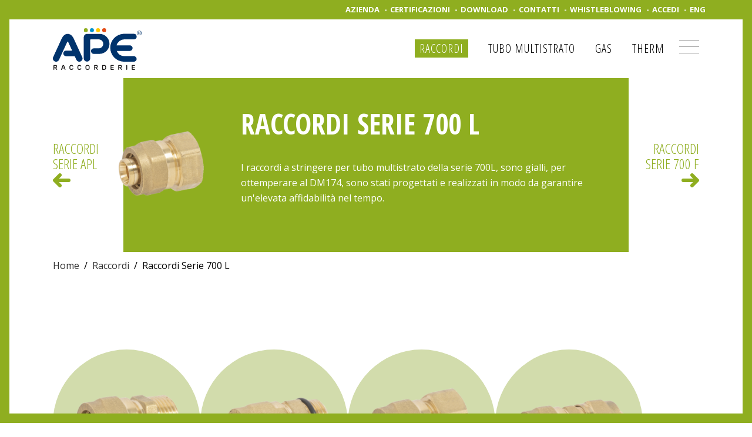

--- FILE ---
content_type: text/html; charset=UTF-8
request_url: https://www.ape-raccorderie.com/it/raccordi/raccordi-serie-700-l/
body_size: 19336
content:

<!DOCTYPE html>
<html lang="it-IT" prefix="og: https://ogp.me/ns#">
<head>
	<meta charset="UTF-8" />
	
				<meta name="viewport" content="width=device-width,initial-scale=1,user-scalable=no">
		            <link rel="shortcut icon" type="image/x-icon" href="https://www.ape-raccorderie.com/wp-content/themes/bridge/img/favicon.ico">
            <link rel="apple-touch-icon" href="https://www.ape-raccorderie.com/wp-content/themes/bridge/img/favicon.ico"/>
        
	<link rel="profile" href="http://gmpg.org/xfn/11" />
	<link rel="pingback" href="https://www.ape-raccorderie.com/xmlrpc.php" />

		<style>img:is([sizes="auto" i], [sizes^="auto," i]) { contain-intrinsic-size: 3000px 1500px }</style>
	<link rel="alternate" hreflang="en" href="https://www.ape-raccorderie.com/en/fittings/700-l-series-fittings/" />
<link rel="alternate" hreflang="it" href="https://www.ape-raccorderie.com/it/raccordi/raccordi-serie-700-l/" />
<link rel="alternate" hreflang="x-default" href="https://www.ape-raccorderie.com/it/raccordi/raccordi-serie-700-l/" />

<!-- Ottimizzazione per i motori di ricerca di Rank Math - https://rankmath.com/ -->
<title>Raccordi Serie 700 L - Ape Raccorderie</title>
<meta name="description" content="I raccordi a stringere per tubo multistrato della serie 700L, sono gialli, per ottemperare al DM174, sono stati progettati e realizzati in modo da garantire un&#039;elevata affidabilità nel tempo."/>
<meta name="robots" content="follow, index, max-snippet:-1, max-video-preview:-1, max-image-preview:large"/>
<link rel="canonical" href="https://www.ape-raccorderie.com/it/raccordi/raccordi-serie-700-l/" />
<meta property="og:locale" content="it_IT" />
<meta property="og:type" content="article" />
<meta property="og:title" content="Raccordi Serie 700 L - Ape Raccorderie" />
<meta property="og:description" content="I raccordi a stringere per tubo multistrato della serie 700L, sono gialli, per ottemperare al DM174, sono stati progettati e realizzati in modo da garantire un&#039;elevata affidabilità nel tempo." />
<meta property="og:url" content="https://www.ape-raccorderie.com/it/raccordi/raccordi-serie-700-l/" />
<meta property="og:site_name" content="Ape Raccorderie" />
<meta property="og:image" content="https://www.ape-raccorderie.com/wp-content/uploads/2023/08/702L.png" />
<meta property="og:image:secure_url" content="https://www.ape-raccorderie.com/wp-content/uploads/2023/08/702L.png" />
<meta property="og:image:width" content="1500" />
<meta property="og:image:height" content="1500" />
<meta property="og:image:type" content="image/png" />
<meta name="twitter:card" content="summary_large_image" />
<meta name="twitter:title" content="Raccordi Serie 700 L - Ape Raccorderie" />
<meta name="twitter:description" content="I raccordi a stringere per tubo multistrato della serie 700L, sono gialli, per ottemperare al DM174, sono stati progettati e realizzati in modo da garantire un&#039;elevata affidabilità nel tempo." />
<script type="application/ld+json" class="rank-math-schema-pro">{"@context":"https://schema.org","@graph":[{"@type":"Organization","@id":"https://www.ape-raccorderie.com/it/#organization/","name":"Ape Raccorderie S.r.l."},{"@type":"WebSite","@id":"https://www.ape-raccorderie.com/it/#website/","url":"https://www.ape-raccorderie.com/it/","name":"Ape Raccorderie","publisher":{"@id":"https://www.ape-raccorderie.com/it/#organization/"},"inLanguage":"it-IT"},{"@type":"BreadcrumbList","@id":"https://www.ape-raccorderie.com/it/raccordi/raccordi-serie-700-l/#breadcrumb","itemListElement":[{"@type":"ListItem","position":"1","item":{"@id":"https://www.ape-raccorderie.com","name":"Home"}},{"@type":"ListItem","position":"2","item":{"@id":"https://www.ape-raccorderie.com/it/raccordi/","name":"Raccordi"}},{"@type":"ListItem","position":"3","item":{"@id":"https://www.ape-raccorderie.com/it/raccordi/raccordi-serie-700-l/","name":"Raccordi Serie 700 L"}}]},{"@type":"CollectionPage","@id":"https://www.ape-raccorderie.com/it/raccordi/raccordi-serie-700-l/#webpage","url":"https://www.ape-raccorderie.com/it/raccordi/raccordi-serie-700-l/","name":"Raccordi Serie 700 L - Ape Raccorderie","isPartOf":{"@id":"https://www.ape-raccorderie.com/it/#website/"},"inLanguage":"it-IT","breadcrumb":{"@id":"https://www.ape-raccorderie.com/it/raccordi/raccordi-serie-700-l/#breadcrumb"}}]}</script>
<!-- /Rank Math WordPress SEO plugin -->

<link rel='dns-prefetch' href='//fonts.googleapis.com' />
<link rel="alternate" type="application/rss+xml" title="Ape Raccorderie &raquo; Feed" href="https://www.ape-raccorderie.com/it/feed/" />
<link rel="alternate" type="application/rss+xml" title="Ape Raccorderie &raquo; Feed dei commenti" href="https://www.ape-raccorderie.com/it/comments/feed/" />
<link rel="alternate" type="application/rss+xml" title="Feed Ape Raccorderie &raquo; Raccordi Serie 700 L Categoria" href="https://www.ape-raccorderie.com/it/raccordi/raccordi-serie-700-l/feed/" />
<script type="text/javascript">
/* <![CDATA[ */
window._wpemojiSettings = {"baseUrl":"https:\/\/s.w.org\/images\/core\/emoji\/16.0.1\/72x72\/","ext":".png","svgUrl":"https:\/\/s.w.org\/images\/core\/emoji\/16.0.1\/svg\/","svgExt":".svg","source":{"wpemoji":"https:\/\/www.ape-raccorderie.com\/wp-includes\/js\/wp-emoji.js?ver=6.8.3","twemoji":"https:\/\/www.ape-raccorderie.com\/wp-includes\/js\/twemoji.js?ver=6.8.3"}};
/**
 * @output wp-includes/js/wp-emoji-loader.js
 */

/**
 * Emoji Settings as exported in PHP via _print_emoji_detection_script().
 * @typedef WPEmojiSettings
 * @type {object}
 * @property {?object} source
 * @property {?string} source.concatemoji
 * @property {?string} source.twemoji
 * @property {?string} source.wpemoji
 * @property {?boolean} DOMReady
 * @property {?Function} readyCallback
 */

/**
 * Support tests.
 * @typedef SupportTests
 * @type {object}
 * @property {?boolean} flag
 * @property {?boolean} emoji
 */

/**
 * IIFE to detect emoji support and load Twemoji if needed.
 *
 * @param {Window} window
 * @param {Document} document
 * @param {WPEmojiSettings} settings
 */
( function wpEmojiLoader( window, document, settings ) {
	if ( typeof Promise === 'undefined' ) {
		return;
	}

	var sessionStorageKey = 'wpEmojiSettingsSupports';
	var tests = [ 'flag', 'emoji' ];

	/**
	 * Checks whether the browser supports offloading to a Worker.
	 *
	 * @since 6.3.0
	 *
	 * @private
	 *
	 * @returns {boolean}
	 */
	function supportsWorkerOffloading() {
		return (
			typeof Worker !== 'undefined' &&
			typeof OffscreenCanvas !== 'undefined' &&
			typeof URL !== 'undefined' &&
			URL.createObjectURL &&
			typeof Blob !== 'undefined'
		);
	}

	/**
	 * @typedef SessionSupportTests
	 * @type {object}
	 * @property {number} timestamp
	 * @property {SupportTests} supportTests
	 */

	/**
	 * Get support tests from session.
	 *
	 * @since 6.3.0
	 *
	 * @private
	 *
	 * @returns {?SupportTests} Support tests, or null if not set or older than 1 week.
	 */
	function getSessionSupportTests() {
		try {
			/** @type {SessionSupportTests} */
			var item = JSON.parse(
				sessionStorage.getItem( sessionStorageKey )
			);
			if (
				typeof item === 'object' &&
				typeof item.timestamp === 'number' &&
				new Date().valueOf() < item.timestamp + 604800 && // Note: Number is a week in seconds.
				typeof item.supportTests === 'object'
			) {
				return item.supportTests;
			}
		} catch ( e ) {}
		return null;
	}

	/**
	 * Persist the supports in session storage.
	 *
	 * @since 6.3.0
	 *
	 * @private
	 *
	 * @param {SupportTests} supportTests Support tests.
	 */
	function setSessionSupportTests( supportTests ) {
		try {
			/** @type {SessionSupportTests} */
			var item = {
				supportTests: supportTests,
				timestamp: new Date().valueOf()
			};

			sessionStorage.setItem(
				sessionStorageKey,
				JSON.stringify( item )
			);
		} catch ( e ) {}
	}

	/**
	 * Checks if two sets of Emoji characters render the same visually.
	 *
	 * This is used to determine if the browser is rendering an emoji with multiple data points
	 * correctly. set1 is the emoji in the correct form, using a zero-width joiner. set2 is the emoji
	 * in the incorrect form, using a zero-width space. If the two sets render the same, then the browser
	 * does not support the emoji correctly.
	 *
	 * This function may be serialized to run in a Worker. Therefore, it cannot refer to variables from the containing
	 * scope. Everything must be passed by parameters.
	 *
	 * @since 4.9.0
	 *
	 * @private
	 *
	 * @param {CanvasRenderingContext2D} context 2D Context.
	 * @param {string} set1 Set of Emoji to test.
	 * @param {string} set2 Set of Emoji to test.
	 *
	 * @return {boolean} True if the two sets render the same.
	 */
	function emojiSetsRenderIdentically( context, set1, set2 ) {
		// Cleanup from previous test.
		context.clearRect( 0, 0, context.canvas.width, context.canvas.height );
		context.fillText( set1, 0, 0 );
		var rendered1 = new Uint32Array(
			context.getImageData(
				0,
				0,
				context.canvas.width,
				context.canvas.height
			).data
		);

		// Cleanup from previous test.
		context.clearRect( 0, 0, context.canvas.width, context.canvas.height );
		context.fillText( set2, 0, 0 );
		var rendered2 = new Uint32Array(
			context.getImageData(
				0,
				0,
				context.canvas.width,
				context.canvas.height
			).data
		);

		return rendered1.every( function ( rendered2Data, index ) {
			return rendered2Data === rendered2[ index ];
		} );
	}

	/**
	 * Checks if the center point of a single emoji is empty.
	 *
	 * This is used to determine if the browser is rendering an emoji with a single data point
	 * correctly. The center point of an incorrectly rendered emoji will be empty. A correctly
	 * rendered emoji will have a non-zero value at the center point.
	 *
	 * This function may be serialized to run in a Worker. Therefore, it cannot refer to variables from the containing
	 * scope. Everything must be passed by parameters.
	 *
	 * @since 6.8.2
	 *
	 * @private
	 *
	 * @param {CanvasRenderingContext2D} context 2D Context.
	 * @param {string} emoji Emoji to test.
	 *
	 * @return {boolean} True if the center point is empty.
	 */
	function emojiRendersEmptyCenterPoint( context, emoji ) {
		// Cleanup from previous test.
		context.clearRect( 0, 0, context.canvas.width, context.canvas.height );
		context.fillText( emoji, 0, 0 );

		// Test if the center point (16, 16) is empty (0,0,0,0).
		var centerPoint = context.getImageData(16, 16, 1, 1);
		for ( var i = 0; i < centerPoint.data.length; i++ ) {
			if ( centerPoint.data[ i ] !== 0 ) {
				// Stop checking the moment it's known not to be empty.
				return false;
			}
		}

		return true;
	}

	/**
	 * Determines if the browser properly renders Emoji that Twemoji can supplement.
	 *
	 * This function may be serialized to run in a Worker. Therefore, it cannot refer to variables from the containing
	 * scope. Everything must be passed by parameters.
	 *
	 * @since 4.2.0
	 *
	 * @private
	 *
	 * @param {CanvasRenderingContext2D} context 2D Context.
	 * @param {string} type Whether to test for support of "flag" or "emoji".
	 * @param {Function} emojiSetsRenderIdentically Reference to emojiSetsRenderIdentically function, needed due to minification.
	 * @param {Function} emojiRendersEmptyCenterPoint Reference to emojiRendersEmptyCenterPoint function, needed due to minification.
	 *
	 * @return {boolean} True if the browser can render emoji, false if it cannot.
	 */
	function browserSupportsEmoji( context, type, emojiSetsRenderIdentically, emojiRendersEmptyCenterPoint ) {
		var isIdentical;

		switch ( type ) {
			case 'flag':
				/*
				 * Test for Transgender flag compatibility. Added in Unicode 13.
				 *
				 * To test for support, we try to render it, and compare the rendering to how it would look if
				 * the browser doesn't render it correctly (white flag emoji + transgender symbol).
				 */
				isIdentical = emojiSetsRenderIdentically(
					context,
					'\uD83C\uDFF3\uFE0F\u200D\u26A7\uFE0F', // as a zero-width joiner sequence
					'\uD83C\uDFF3\uFE0F\u200B\u26A7\uFE0F' // separated by a zero-width space
				);

				if ( isIdentical ) {
					return false;
				}

				/*
				 * Test for Sark flag compatibility. This is the least supported of the letter locale flags,
				 * so gives us an easy test for full support.
				 *
				 * To test for support, we try to render it, and compare the rendering to how it would look if
				 * the browser doesn't render it correctly ([C] + [Q]).
				 */
				isIdentical = emojiSetsRenderIdentically(
					context,
					'\uD83C\uDDE8\uD83C\uDDF6', // as the sequence of two code points
					'\uD83C\uDDE8\u200B\uD83C\uDDF6' // as the two code points separated by a zero-width space
				);

				if ( isIdentical ) {
					return false;
				}

				/*
				 * Test for English flag compatibility. England is a country in the United Kingdom, it
				 * does not have a two letter locale code but rather a five letter sub-division code.
				 *
				 * To test for support, we try to render it, and compare the rendering to how it would look if
				 * the browser doesn't render it correctly (black flag emoji + [G] + [B] + [E] + [N] + [G]).
				 */
				isIdentical = emojiSetsRenderIdentically(
					context,
					// as the flag sequence
					'\uD83C\uDFF4\uDB40\uDC67\uDB40\uDC62\uDB40\uDC65\uDB40\uDC6E\uDB40\uDC67\uDB40\uDC7F',
					// with each code point separated by a zero-width space
					'\uD83C\uDFF4\u200B\uDB40\uDC67\u200B\uDB40\uDC62\u200B\uDB40\uDC65\u200B\uDB40\uDC6E\u200B\uDB40\uDC67\u200B\uDB40\uDC7F'
				);

				return ! isIdentical;
			case 'emoji':
				/*
				 * Does Emoji 16.0 cause the browser to go splat?
				 *
				 * To test for Emoji 16.0 support, try to render a new emoji: Splatter.
				 *
				 * The splatter emoji is a single code point emoji. Testing for browser support
				 * required testing the center point of the emoji to see if it is empty.
				 *
				 * 0xD83E 0xDEDF (\uD83E\uDEDF) == 🫟 Splatter.
				 *
				 * When updating this test, please ensure that the emoji is either a single code point
				 * or switch to using the emojiSetsRenderIdentically function and testing with a zero-width
				 * joiner vs a zero-width space.
				 */
				var notSupported = emojiRendersEmptyCenterPoint( context, '\uD83E\uDEDF' );
				return ! notSupported;
		}

		return false;
	}

	/**
	 * Checks emoji support tests.
	 *
	 * This function may be serialized to run in a Worker. Therefore, it cannot refer to variables from the containing
	 * scope. Everything must be passed by parameters.
	 *
	 * @since 6.3.0
	 *
	 * @private
	 *
	 * @param {string[]} tests Tests.
	 * @param {Function} browserSupportsEmoji Reference to browserSupportsEmoji function, needed due to minification.
	 * @param {Function} emojiSetsRenderIdentically Reference to emojiSetsRenderIdentically function, needed due to minification.
	 * @param {Function} emojiRendersEmptyCenterPoint Reference to emojiRendersEmptyCenterPoint function, needed due to minification.
	 *
	 * @return {SupportTests} Support tests.
	 */
	function testEmojiSupports( tests, browserSupportsEmoji, emojiSetsRenderIdentically, emojiRendersEmptyCenterPoint ) {
		var canvas;
		if (
			typeof WorkerGlobalScope !== 'undefined' &&
			self instanceof WorkerGlobalScope
		) {
			canvas = new OffscreenCanvas( 300, 150 ); // Dimensions are default for HTMLCanvasElement.
		} else {
			canvas = document.createElement( 'canvas' );
		}

		var context = canvas.getContext( '2d', { willReadFrequently: true } );

		/*
		 * Chrome on OS X added native emoji rendering in M41. Unfortunately,
		 * it doesn't work when the font is bolder than 500 weight. So, we
		 * check for bold rendering support to avoid invisible emoji in Chrome.
		 */
		context.textBaseline = 'top';
		context.font = '600 32px Arial';

		var supports = {};
		tests.forEach( function ( test ) {
			supports[ test ] = browserSupportsEmoji( context, test, emojiSetsRenderIdentically, emojiRendersEmptyCenterPoint );
		} );
		return supports;
	}

	/**
	 * Adds a script to the head of the document.
	 *
	 * @ignore
	 *
	 * @since 4.2.0
	 *
	 * @param {string} src The url where the script is located.
	 *
	 * @return {void}
	 */
	function addScript( src ) {
		var script = document.createElement( 'script' );
		script.src = src;
		script.defer = true;
		document.head.appendChild( script );
	}

	settings.supports = {
		everything: true,
		everythingExceptFlag: true
	};

	// Create a promise for DOMContentLoaded since the worker logic may finish after the event has fired.
	var domReadyPromise = new Promise( function ( resolve ) {
		document.addEventListener( 'DOMContentLoaded', resolve, {
			once: true
		} );
	} );

	// Obtain the emoji support from the browser, asynchronously when possible.
	new Promise( function ( resolve ) {
		var supportTests = getSessionSupportTests();
		if ( supportTests ) {
			resolve( supportTests );
			return;
		}

		if ( supportsWorkerOffloading() ) {
			try {
				// Note that the functions are being passed as arguments due to minification.
				var workerScript =
					'postMessage(' +
					testEmojiSupports.toString() +
					'(' +
					[
						JSON.stringify( tests ),
						browserSupportsEmoji.toString(),
						emojiSetsRenderIdentically.toString(),
						emojiRendersEmptyCenterPoint.toString()
					].join( ',' ) +
					'));';
				var blob = new Blob( [ workerScript ], {
					type: 'text/javascript'
				} );
				var worker = new Worker( URL.createObjectURL( blob ), { name: 'wpTestEmojiSupports' } );
				worker.onmessage = function ( event ) {
					supportTests = event.data;
					setSessionSupportTests( supportTests );
					worker.terminate();
					resolve( supportTests );
				};
				return;
			} catch ( e ) {}
		}

		supportTests = testEmojiSupports( tests, browserSupportsEmoji, emojiSetsRenderIdentically, emojiRendersEmptyCenterPoint );
		setSessionSupportTests( supportTests );
		resolve( supportTests );
	} )
		// Once the browser emoji support has been obtained from the session, finalize the settings.
		.then( function ( supportTests ) {
			/*
			 * Tests the browser support for flag emojis and other emojis, and adjusts the
			 * support settings accordingly.
			 */
			for ( var test in supportTests ) {
				settings.supports[ test ] = supportTests[ test ];

				settings.supports.everything =
					settings.supports.everything && settings.supports[ test ];

				if ( 'flag' !== test ) {
					settings.supports.everythingExceptFlag =
						settings.supports.everythingExceptFlag &&
						settings.supports[ test ];
				}
			}

			settings.supports.everythingExceptFlag =
				settings.supports.everythingExceptFlag &&
				! settings.supports.flag;

			// Sets DOMReady to false and assigns a ready function to settings.
			settings.DOMReady = false;
			settings.readyCallback = function () {
				settings.DOMReady = true;
			};
		} )
		.then( function () {
			return domReadyPromise;
		} )
		.then( function () {
			// When the browser can not render everything we need to load a polyfill.
			if ( ! settings.supports.everything ) {
				settings.readyCallback();

				var src = settings.source || {};

				if ( src.concatemoji ) {
					addScript( src.concatemoji );
				} else if ( src.wpemoji && src.twemoji ) {
					addScript( src.twemoji );
					addScript( src.wpemoji );
				}
			}
		} );
} )( window, document, window._wpemojiSettings );

/* ]]> */
</script>

<link rel='stylesheet' id='layerslider-css' href='https://www.ape-raccorderie.com/wp-content/plugins/LayerSlider/assets/static/layerslider/css/layerslider.css?ver=7.15.1' type='text/css' media='all' />
<style id='wp-emoji-styles-inline-css' type='text/css'>

	img.wp-smiley, img.emoji {
		display: inline !important;
		border: none !important;
		box-shadow: none !important;
		height: 1em !important;
		width: 1em !important;
		margin: 0 0.07em !important;
		vertical-align: -0.1em !important;
		background: none !important;
		padding: 0 !important;
	}
</style>
<link rel='stylesheet' id='wp-block-library-css' href='https://www.ape-raccorderie.com/wp-includes/css/dist/block-library/style.css?ver=6.8.3' type='text/css' media='all' />
<style id='classic-theme-styles-inline-css' type='text/css'>
/**
 * These rules are needed for backwards compatibility.
 * They should match the button element rules in the base theme.json file.
 */
.wp-block-button__link {
	color: #ffffff;
	background-color: #32373c;
	border-radius: 9999px; /* 100% causes an oval, but any explicit but really high value retains the pill shape. */

	/* This needs a low specificity so it won't override the rules from the button element if defined in theme.json. */
	box-shadow: none;
	text-decoration: none;

	/* The extra 2px are added to size solids the same as the outline versions.*/
	padding: calc(0.667em + 2px) calc(1.333em + 2px);

	font-size: 1.125em;
}

.wp-block-file__button {
	background: #32373c;
	color: #ffffff;
	text-decoration: none;
}

</style>
<style id='safe-svg-svg-icon-style-inline-css' type='text/css'>
.safe-svg-cover{text-align:center}.safe-svg-cover .safe-svg-inside{display:inline-block;max-width:100%}.safe-svg-cover svg{fill:currentColor;height:100%;max-height:100%;max-width:100%;width:100%}

</style>
<style id='global-styles-inline-css' type='text/css'>
:root{--wp--preset--aspect-ratio--square: 1;--wp--preset--aspect-ratio--4-3: 4/3;--wp--preset--aspect-ratio--3-4: 3/4;--wp--preset--aspect-ratio--3-2: 3/2;--wp--preset--aspect-ratio--2-3: 2/3;--wp--preset--aspect-ratio--16-9: 16/9;--wp--preset--aspect-ratio--9-16: 9/16;--wp--preset--color--black: #000000;--wp--preset--color--cyan-bluish-gray: #abb8c3;--wp--preset--color--white: #ffffff;--wp--preset--color--pale-pink: #f78da7;--wp--preset--color--vivid-red: #cf2e2e;--wp--preset--color--luminous-vivid-orange: #ff6900;--wp--preset--color--luminous-vivid-amber: #fcb900;--wp--preset--color--light-green-cyan: #7bdcb5;--wp--preset--color--vivid-green-cyan: #00d084;--wp--preset--color--pale-cyan-blue: #8ed1fc;--wp--preset--color--vivid-cyan-blue: #0693e3;--wp--preset--color--vivid-purple: #9b51e0;--wp--preset--gradient--vivid-cyan-blue-to-vivid-purple: linear-gradient(135deg,rgba(6,147,227,1) 0%,rgb(155,81,224) 100%);--wp--preset--gradient--light-green-cyan-to-vivid-green-cyan: linear-gradient(135deg,rgb(122,220,180) 0%,rgb(0,208,130) 100%);--wp--preset--gradient--luminous-vivid-amber-to-luminous-vivid-orange: linear-gradient(135deg,rgba(252,185,0,1) 0%,rgba(255,105,0,1) 100%);--wp--preset--gradient--luminous-vivid-orange-to-vivid-red: linear-gradient(135deg,rgba(255,105,0,1) 0%,rgb(207,46,46) 100%);--wp--preset--gradient--very-light-gray-to-cyan-bluish-gray: linear-gradient(135deg,rgb(238,238,238) 0%,rgb(169,184,195) 100%);--wp--preset--gradient--cool-to-warm-spectrum: linear-gradient(135deg,rgb(74,234,220) 0%,rgb(151,120,209) 20%,rgb(207,42,186) 40%,rgb(238,44,130) 60%,rgb(251,105,98) 80%,rgb(254,248,76) 100%);--wp--preset--gradient--blush-light-purple: linear-gradient(135deg,rgb(255,206,236) 0%,rgb(152,150,240) 100%);--wp--preset--gradient--blush-bordeaux: linear-gradient(135deg,rgb(254,205,165) 0%,rgb(254,45,45) 50%,rgb(107,0,62) 100%);--wp--preset--gradient--luminous-dusk: linear-gradient(135deg,rgb(255,203,112) 0%,rgb(199,81,192) 50%,rgb(65,88,208) 100%);--wp--preset--gradient--pale-ocean: linear-gradient(135deg,rgb(255,245,203) 0%,rgb(182,227,212) 50%,rgb(51,167,181) 100%);--wp--preset--gradient--electric-grass: linear-gradient(135deg,rgb(202,248,128) 0%,rgb(113,206,126) 100%);--wp--preset--gradient--midnight: linear-gradient(135deg,rgb(2,3,129) 0%,rgb(40,116,252) 100%);--wp--preset--font-size--small: 13px;--wp--preset--font-size--medium: 20px;--wp--preset--font-size--large: 36px;--wp--preset--font-size--x-large: 42px;--wp--preset--spacing--20: 0.44rem;--wp--preset--spacing--30: 0.67rem;--wp--preset--spacing--40: 1rem;--wp--preset--spacing--50: 1.5rem;--wp--preset--spacing--60: 2.25rem;--wp--preset--spacing--70: 3.38rem;--wp--preset--spacing--80: 5.06rem;--wp--preset--shadow--natural: 6px 6px 9px rgba(0, 0, 0, 0.2);--wp--preset--shadow--deep: 12px 12px 50px rgba(0, 0, 0, 0.4);--wp--preset--shadow--sharp: 6px 6px 0px rgba(0, 0, 0, 0.2);--wp--preset--shadow--outlined: 6px 6px 0px -3px rgba(255, 255, 255, 1), 6px 6px rgba(0, 0, 0, 1);--wp--preset--shadow--crisp: 6px 6px 0px rgba(0, 0, 0, 1);}:where(.is-layout-flex){gap: 0.5em;}:where(.is-layout-grid){gap: 0.5em;}body .is-layout-flex{display: flex;}.is-layout-flex{flex-wrap: wrap;align-items: center;}.is-layout-flex > :is(*, div){margin: 0;}body .is-layout-grid{display: grid;}.is-layout-grid > :is(*, div){margin: 0;}:where(.wp-block-columns.is-layout-flex){gap: 2em;}:where(.wp-block-columns.is-layout-grid){gap: 2em;}:where(.wp-block-post-template.is-layout-flex){gap: 1.25em;}:where(.wp-block-post-template.is-layout-grid){gap: 1.25em;}.has-black-color{color: var(--wp--preset--color--black) !important;}.has-cyan-bluish-gray-color{color: var(--wp--preset--color--cyan-bluish-gray) !important;}.has-white-color{color: var(--wp--preset--color--white) !important;}.has-pale-pink-color{color: var(--wp--preset--color--pale-pink) !important;}.has-vivid-red-color{color: var(--wp--preset--color--vivid-red) !important;}.has-luminous-vivid-orange-color{color: var(--wp--preset--color--luminous-vivid-orange) !important;}.has-luminous-vivid-amber-color{color: var(--wp--preset--color--luminous-vivid-amber) !important;}.has-light-green-cyan-color{color: var(--wp--preset--color--light-green-cyan) !important;}.has-vivid-green-cyan-color{color: var(--wp--preset--color--vivid-green-cyan) !important;}.has-pale-cyan-blue-color{color: var(--wp--preset--color--pale-cyan-blue) !important;}.has-vivid-cyan-blue-color{color: var(--wp--preset--color--vivid-cyan-blue) !important;}.has-vivid-purple-color{color: var(--wp--preset--color--vivid-purple) !important;}.has-black-background-color{background-color: var(--wp--preset--color--black) !important;}.has-cyan-bluish-gray-background-color{background-color: var(--wp--preset--color--cyan-bluish-gray) !important;}.has-white-background-color{background-color: var(--wp--preset--color--white) !important;}.has-pale-pink-background-color{background-color: var(--wp--preset--color--pale-pink) !important;}.has-vivid-red-background-color{background-color: var(--wp--preset--color--vivid-red) !important;}.has-luminous-vivid-orange-background-color{background-color: var(--wp--preset--color--luminous-vivid-orange) !important;}.has-luminous-vivid-amber-background-color{background-color: var(--wp--preset--color--luminous-vivid-amber) !important;}.has-light-green-cyan-background-color{background-color: var(--wp--preset--color--light-green-cyan) !important;}.has-vivid-green-cyan-background-color{background-color: var(--wp--preset--color--vivid-green-cyan) !important;}.has-pale-cyan-blue-background-color{background-color: var(--wp--preset--color--pale-cyan-blue) !important;}.has-vivid-cyan-blue-background-color{background-color: var(--wp--preset--color--vivid-cyan-blue) !important;}.has-vivid-purple-background-color{background-color: var(--wp--preset--color--vivid-purple) !important;}.has-black-border-color{border-color: var(--wp--preset--color--black) !important;}.has-cyan-bluish-gray-border-color{border-color: var(--wp--preset--color--cyan-bluish-gray) !important;}.has-white-border-color{border-color: var(--wp--preset--color--white) !important;}.has-pale-pink-border-color{border-color: var(--wp--preset--color--pale-pink) !important;}.has-vivid-red-border-color{border-color: var(--wp--preset--color--vivid-red) !important;}.has-luminous-vivid-orange-border-color{border-color: var(--wp--preset--color--luminous-vivid-orange) !important;}.has-luminous-vivid-amber-border-color{border-color: var(--wp--preset--color--luminous-vivid-amber) !important;}.has-light-green-cyan-border-color{border-color: var(--wp--preset--color--light-green-cyan) !important;}.has-vivid-green-cyan-border-color{border-color: var(--wp--preset--color--vivid-green-cyan) !important;}.has-pale-cyan-blue-border-color{border-color: var(--wp--preset--color--pale-cyan-blue) !important;}.has-vivid-cyan-blue-border-color{border-color: var(--wp--preset--color--vivid-cyan-blue) !important;}.has-vivid-purple-border-color{border-color: var(--wp--preset--color--vivid-purple) !important;}.has-vivid-cyan-blue-to-vivid-purple-gradient-background{background: var(--wp--preset--gradient--vivid-cyan-blue-to-vivid-purple) !important;}.has-light-green-cyan-to-vivid-green-cyan-gradient-background{background: var(--wp--preset--gradient--light-green-cyan-to-vivid-green-cyan) !important;}.has-luminous-vivid-amber-to-luminous-vivid-orange-gradient-background{background: var(--wp--preset--gradient--luminous-vivid-amber-to-luminous-vivid-orange) !important;}.has-luminous-vivid-orange-to-vivid-red-gradient-background{background: var(--wp--preset--gradient--luminous-vivid-orange-to-vivid-red) !important;}.has-very-light-gray-to-cyan-bluish-gray-gradient-background{background: var(--wp--preset--gradient--very-light-gray-to-cyan-bluish-gray) !important;}.has-cool-to-warm-spectrum-gradient-background{background: var(--wp--preset--gradient--cool-to-warm-spectrum) !important;}.has-blush-light-purple-gradient-background{background: var(--wp--preset--gradient--blush-light-purple) !important;}.has-blush-bordeaux-gradient-background{background: var(--wp--preset--gradient--blush-bordeaux) !important;}.has-luminous-dusk-gradient-background{background: var(--wp--preset--gradient--luminous-dusk) !important;}.has-pale-ocean-gradient-background{background: var(--wp--preset--gradient--pale-ocean) !important;}.has-electric-grass-gradient-background{background: var(--wp--preset--gradient--electric-grass) !important;}.has-midnight-gradient-background{background: var(--wp--preset--gradient--midnight) !important;}.has-small-font-size{font-size: var(--wp--preset--font-size--small) !important;}.has-medium-font-size{font-size: var(--wp--preset--font-size--medium) !important;}.has-large-font-size{font-size: var(--wp--preset--font-size--large) !important;}.has-x-large-font-size{font-size: var(--wp--preset--font-size--x-large) !important;}
:where(.wp-block-post-template.is-layout-flex){gap: 1.25em;}:where(.wp-block-post-template.is-layout-grid){gap: 1.25em;}
:where(.wp-block-columns.is-layout-flex){gap: 2em;}:where(.wp-block-columns.is-layout-grid){gap: 2em;}
:root :where(.wp-block-pullquote){font-size: 1.5em;line-height: 1.6;}
</style>
<link rel='stylesheet' id='contact-form-7-css' href='https://www.ape-raccorderie.com/wp-content/plugins/contact-form-7/includes/css/styles.css?ver=6.1.3' type='text/css' media='all' />
<style id='woocommerce-inline-inline-css' type='text/css'>
.woocommerce form .form-row .required { visibility: visible; }
</style>
<link rel='stylesheet' id='aws-style-css' href='https://www.ape-raccorderie.com/wp-content/plugins/advanced-woo-search/assets/css/common.css?ver=3.42' type='text/css' media='all' />
<link rel='stylesheet' id='wpml-menu-item-0-css' href='https://www.ape-raccorderie.com/wp-content/plugins/sitepress-multilingual-cms/templates/language-switchers/menu-item/style.min.css?ver=1' type='text/css' media='all' />
<link rel='stylesheet' id='brands-styles-css' href='https://www.ape-raccorderie.com/wp-content/plugins/woocommerce/assets/css/brands.css?ver=10.1.3' type='text/css' media='all' />
<link rel='stylesheet' id='mediaelement-css' href='https://www.ape-raccorderie.com/wp-includes/js/mediaelement/mediaelementplayer-legacy.min.css?ver=4.2.17' type='text/css' media='all' />
<link rel='stylesheet' id='wp-mediaelement-css' href='https://www.ape-raccorderie.com/wp-includes/js/mediaelement/wp-mediaelement.css?ver=6.8.3' type='text/css' media='all' />
<link rel='stylesheet' id='bridge-default-style-css' href='https://www.ape-raccorderie.com/wp-content/themes/bridge/style.css?ver=6.8.3' type='text/css' media='all' />
<link rel='stylesheet' id='bridge-stylesheet-css' href='https://www.ape-raccorderie.com/wp-content/themes/bridge/css/stylesheet.min.css?ver=6.8.3' type='text/css' media='all' />
<style id='bridge-stylesheet-inline-css' type='text/css'>
   .archive.disabled_footer_top .footer_top_holder, .archive.disabled_footer_bottom .footer_bottom_holder { display: none;}


</style>
<link rel='stylesheet' id='bridge-woocommerce-css' href='https://www.ape-raccorderie.com/wp-content/themes/bridge/css/woocommerce.min.css?ver=6.8.3' type='text/css' media='all' />
<link rel='stylesheet' id='bridge-woocommerce-responsive-css' href='https://www.ape-raccorderie.com/wp-content/themes/bridge/css/woocommerce_responsive.min.css?ver=6.8.3' type='text/css' media='all' />
<link rel='stylesheet' id='bridge-print-css' href='https://www.ape-raccorderie.com/wp-content/themes/bridge/css/print.css?ver=6.8.3' type='text/css' media='all' />
<link rel='stylesheet' id='bridge-style-dynamic-css' href='https://www.ape-raccorderie.com/wp-content/themes/bridge/css/style_dynamic.css?ver=1756447640' type='text/css' media='all' />
<link rel='stylesheet' id='bridge-responsive-css' href='https://www.ape-raccorderie.com/wp-content/themes/bridge/css/responsive.min.css?ver=6.8.3' type='text/css' media='all' />
<link rel='stylesheet' id='bridge-style-dynamic-responsive-css' href='https://www.ape-raccorderie.com/wp-content/themes/bridge/css/style_dynamic_responsive.css?ver=1756447640' type='text/css' media='all' />
<link rel='stylesheet' id='js_composer_front-css' href='https://www.ape-raccorderie.com/wp-content/plugins/js_composer/assets/css/js_composer.min.css?ver=8.6.1' type='text/css' media='all' />
<link rel='stylesheet' id='bridge-style-handle-google-fonts-css' href='https://fonts.googleapis.com/css?family=Raleway%3A100%2C200%2C300%2C400%2C500%2C600%2C700%2C800%2C900%2C100italic%2C300italic%2C400italic%2C700italic%7COpen+Sans+Condensed%3A100%2C200%2C300%2C400%2C500%2C600%2C700%2C800%2C900%2C100italic%2C300italic%2C400italic%2C700italic%7COpen+Sans%3A100%2C200%2C300%2C400%2C500%2C600%2C700%2C800%2C900%2C100italic%2C300italic%2C400italic%2C700italic&#038;subset=latin%2Clatin-ext&#038;ver=1.0.0' type='text/css' media='all' />
<link rel='stylesheet' id='bridge-core-dashboard-style-css' href='https://www.ape-raccorderie.com/wp-content/plugins/bridge-core/modules/core-dashboard/assets/css/core-dashboard.min.css?ver=6.8.3' type='text/css' media='all' />
<link rel='stylesheet' id='bridge-childstyle-css' href='https://www.ape-raccorderie.com/wp-content/themes/bridge-child/style.css?ver=6.8.3' type='text/css' media='all' />
<link rel='stylesheet' id='um_modal-css' href='https://www.ape-raccorderie.com/wp-content/plugins/ultimate-member/assets/css/um-modal.css?ver=2.10.5' type='text/css' media='all' />
<link rel='stylesheet' id='um_ui-css' href='https://www.ape-raccorderie.com/wp-content/plugins/ultimate-member/assets/libs/jquery-ui/jquery-ui.css?ver=1.13.2' type='text/css' media='all' />
<link rel='stylesheet' id='um_tipsy-css' href='https://www.ape-raccorderie.com/wp-content/plugins/ultimate-member/assets/libs/tipsy/tipsy.css?ver=1.0.0a' type='text/css' media='all' />
<link rel='stylesheet' id='um_raty-css' href='https://www.ape-raccorderie.com/wp-content/plugins/ultimate-member/assets/libs/raty/um-raty.css?ver=2.6.0' type='text/css' media='all' />
<link rel='stylesheet' id='select2-css' href='https://www.ape-raccorderie.com/wp-content/plugins/ultimate-member/assets/libs/select2/select2.css?ver=4.0.13' type='text/css' media='all' />
<link rel='stylesheet' id='um_fileupload-css' href='https://www.ape-raccorderie.com/wp-content/plugins/ultimate-member/assets/css/um-fileupload.css?ver=2.10.5' type='text/css' media='all' />
<link rel='stylesheet' id='um_confirm-css' href='https://www.ape-raccorderie.com/wp-content/plugins/ultimate-member/assets/libs/um-confirm/um-confirm.css?ver=1.0' type='text/css' media='all' />
<link rel='stylesheet' id='um_datetime-css' href='https://www.ape-raccorderie.com/wp-content/plugins/ultimate-member/assets/libs/pickadate/default.css?ver=3.6.2' type='text/css' media='all' />
<link rel='stylesheet' id='um_datetime_date-css' href='https://www.ape-raccorderie.com/wp-content/plugins/ultimate-member/assets/libs/pickadate/default.date.css?ver=3.6.2' type='text/css' media='all' />
<link rel='stylesheet' id='um_datetime_time-css' href='https://www.ape-raccorderie.com/wp-content/plugins/ultimate-member/assets/libs/pickadate/default.time.css?ver=3.6.2' type='text/css' media='all' />
<link rel='stylesheet' id='um_fonticons_ii-css' href='https://www.ape-raccorderie.com/wp-content/plugins/ultimate-member/assets/libs/legacy/fonticons/fonticons-ii.css?ver=2.10.5' type='text/css' media='all' />
<link rel='stylesheet' id='um_fonticons_fa-css' href='https://www.ape-raccorderie.com/wp-content/plugins/ultimate-member/assets/libs/legacy/fonticons/fonticons-fa.css?ver=2.10.5' type='text/css' media='all' />
<link rel='stylesheet' id='um_fontawesome-css' href='https://www.ape-raccorderie.com/wp-content/plugins/ultimate-member/assets/css/um-fontawesome.css?ver=6.5.2' type='text/css' media='all' />
<link rel='stylesheet' id='um_common-css' href='https://www.ape-raccorderie.com/wp-content/plugins/ultimate-member/assets/css/common.css?ver=2.10.5' type='text/css' media='all' />
<link rel='stylesheet' id='um_responsive-css' href='https://www.ape-raccorderie.com/wp-content/plugins/ultimate-member/assets/css/um-responsive.css?ver=2.10.5' type='text/css' media='all' />
<link rel='stylesheet' id='um_styles-css' href='https://www.ape-raccorderie.com/wp-content/plugins/ultimate-member/assets/css/um-styles.css?ver=2.10.5' type='text/css' media='all' />
<link rel='stylesheet' id='um_crop-css' href='https://www.ape-raccorderie.com/wp-content/plugins/ultimate-member/assets/libs/cropper/cropper.css?ver=1.6.1' type='text/css' media='all' />
<link rel='stylesheet' id='um_profile-css' href='https://www.ape-raccorderie.com/wp-content/plugins/ultimate-member/assets/css/um-profile.css?ver=2.10.5' type='text/css' media='all' />
<link rel='stylesheet' id='um_account-css' href='https://www.ape-raccorderie.com/wp-content/plugins/ultimate-member/assets/css/um-account.css?ver=2.10.5' type='text/css' media='all' />
<link rel='stylesheet' id='um_misc-css' href='https://www.ape-raccorderie.com/wp-content/plugins/ultimate-member/assets/css/um-misc.css?ver=2.10.5' type='text/css' media='all' />
<link rel='stylesheet' id='um_default_css-css' href='https://www.ape-raccorderie.com/wp-content/plugins/ultimate-member/assets/css/um-old-default.css?ver=2.10.5' type='text/css' media='all' />
<link rel='stylesheet' id='youtube-style-css' href='https://www.ape-raccorderie.com/wp-content/themes/bridge-child/css/youtube-popup/grt-youtube-popup.css?ver=0.0.5' type='text/css' media='' />
<link rel='stylesheet' id='my-slick-css' href='https://www.ape-raccorderie.com/wp-content/themes/bridge-child/slick/slick.css?ver=1.0' type='text/css' media='' />
<link rel='stylesheet' id='my-slick-theme-css' href='https://www.ape-raccorderie.com/wp-content/themes/bridge-child/slick/slick-theme.css?ver=1.0' type='text/css' media='' />
<link rel='stylesheet' id='ape-style-css' href='https://www.ape-raccorderie.com/wp-content/themes/bridge-child/css/ape.css?ver=0.0.5' type='text/css' media='' />
<script type="text/javascript" id="wpml-cookie-js-extra">
/* <![CDATA[ */
var wpml_cookies = {"wp-wpml_current_language":{"value":"it","expires":1,"path":"\/"}};
var wpml_cookies = {"wp-wpml_current_language":{"value":"it","expires":1,"path":"\/"}};
/* ]]> */
</script>
<script type="text/javascript" src="https://www.ape-raccorderie.com/wp-content/plugins/sitepress-multilingual-cms/res/js/cookies/language-cookie.js?ver=484900" id="wpml-cookie-js" defer="defer" data-wp-strategy="defer"></script>
<script type="text/javascript" src="https://www.ape-raccorderie.com/wp-includes/js/jquery/jquery.js?ver=3.7.1" id="jquery-core-js"></script>
<script type="text/javascript" src="https://www.ape-raccorderie.com/wp-includes/js/jquery/jquery-migrate.js?ver=3.4.1" id="jquery-migrate-js"></script>
<script type="text/javascript" id="layerslider-utils-js-extra">
/* <![CDATA[ */
var LS_Meta = {"v":"7.15.1","fixGSAP":"1"};
/* ]]> */
</script>
<script type="text/javascript" src="https://www.ape-raccorderie.com/wp-content/plugins/LayerSlider/assets/static/layerslider/js/layerslider.utils.js?ver=7.15.1" id="layerslider-utils-js"></script>
<script type="text/javascript" src="https://www.ape-raccorderie.com/wp-content/plugins/LayerSlider/assets/static/layerslider/js/layerslider.kreaturamedia.jquery.js?ver=7.15.1" id="layerslider-js"></script>
<script type="text/javascript" src="https://www.ape-raccorderie.com/wp-content/plugins/LayerSlider/assets/static/layerslider/js/layerslider.transitions.js?ver=7.15.1" id="layerslider-transitions-js"></script>
<script type="text/javascript" src="https://www.ape-raccorderie.com/wp-content/plugins/woocommerce/assets/js/jquery-blockui/jquery.blockUI.js?ver=2.7.0-wc.10.1.3" id="jquery-blockui-js" defer="defer" data-wp-strategy="defer"></script>
<script type="text/javascript" src="https://www.ape-raccorderie.com/wp-content/plugins/woocommerce/assets/js/js-cookie/js.cookie.js?ver=2.1.4-wc.10.1.3" id="js-cookie-js" defer="defer" data-wp-strategy="defer"></script>
<script type="text/javascript" id="woocommerce-js-extra">
/* <![CDATA[ */
var woocommerce_params = {"ajax_url":"\/wp-admin\/admin-ajax.php","wc_ajax_url":"\/it\/?wc-ajax=%%endpoint%%","i18n_password_show":"Mostra password","i18n_password_hide":"Nascondi password"};
/* ]]> */
</script>
<script type="text/javascript" src="https://www.ape-raccorderie.com/wp-content/plugins/woocommerce/assets/js/frontend/woocommerce.js?ver=10.1.3" id="woocommerce-js" defer="defer" data-wp-strategy="defer"></script>
<script type="text/javascript" src="https://www.ape-raccorderie.com/wp-content/plugins/ultimate-member/assets/js/um-gdpr.js?ver=2.10.5" id="um-gdpr-js"></script>
<script type="text/javascript" src="https://www.ape-raccorderie.com/wp-content/themes/bridge-child/slick/slick.js?ver=1.0" id="my-slick-js"></script>
<script></script><meta name="generator" content="Powered by LayerSlider 7.15.1 - Build Heros, Sliders, and Popups. Create Animations and Beautiful, Rich Web Content as Easy as Never Before on WordPress." />
<!-- LayerSlider updates and docs at: https://layerslider.com -->
<link rel="https://api.w.org/" href="https://www.ape-raccorderie.com/it/wp-json/" /><link rel="alternate" title="JSON" type="application/json" href="https://www.ape-raccorderie.com/it/wp-json/wp/v2/product_cat/411" /><link rel="EditURI" type="application/rsd+xml" title="RSD" href="https://www.ape-raccorderie.com/xmlrpc.php?rsd" />
<meta name="generator" content="WordPress 6.8.3" />
<meta name="generator" content="WPML ver:4.8.4 stt:1,27;" />
	<noscript><style>.woocommerce-product-gallery{ opacity: 1 !important; }</style></noscript>
	<meta name="generator" content="Powered by WPBakery Page Builder - drag and drop page builder for WordPress."/>
<noscript><style> .wpb_animate_when_almost_visible { opacity: 1; }</style></noscript></head>

<body class="archive tax-product_cat term-raccordi-serie-700-l term-411 wp-theme-bridge wp-child-theme-bridge-child theme-bridge bridge-core-3.3.4.3 woocommerce woocommerce-page woocommerce-no-js term-raccordi  hide_top_bar_on_mobile_header columns-3 qode-child-theme-ver-1.0.0 qode-theme-ver-30.8.8.3 qode-theme-bridge qode_header_in_grid qode-wpml-enabled wpb-js-composer js-comp-ver-8.6.1 vc_responsive" itemscope itemtype="http://schema.org/WebPage">




<div class="wrapper">
	<div class="wrapper_inner">

    
		<!-- Google Analytics start -->
				<!-- Google Analytics end -->

		
	<header class=" has_top scroll_top  regular page_header">
    <div class="header_inner clearfix">
                <div class="header_top_bottom_holder">
            	<div class="header_top clearfix" style='' >
				<div class="container">
			<div class="container_inner clearfix">
														<div class="left">
						<div class="inner">
													</div>
					</div>
					<div class="right">
						<div class="inner">
							<div class="header-widget widget_block header-right-widget"><p><div class="menu-menuheadertop-container"><ul id="menu-menuheadertop" class="myclass"><li id="menu-item-75468" class="menu-item menu-item-type-post_type menu-item-object-page menu-item-75468"><a href="https://www.ape-raccorderie.com/it/azienda/">Azienda</a></li>
<li id="menu-item-67143" class="menu-item menu-item-type-post_type menu-item-object-page menu-item-67143"><a href="https://www.ape-raccorderie.com/it/certificazioni/">Certificazioni</a></li>
<li id="menu-item-75218" class="menu-item menu-item-type-post_type menu-item-object-page menu-item-75218"><a href="https://www.ape-raccorderie.com/it/download/">Download</a></li>
<li id="menu-item-67140" class="menu-item menu-item-type-post_type menu-item-object-page menu-item-67140"><a href="https://www.ape-raccorderie.com/it/contatti/">Contatti</a></li>
<li id="menu-item-77120" class="menu-item menu-item-type-custom menu-item-object-custom menu-item-77120"><a target="_blank" href="https://aperaccorderie.cpkeeper.online/keeper/available-configuration-links">Whistleblowing</a></li>
<li id="menu-item-76076" class="menu-item menu-item-type-custom menu-item-object-custom menu-item-76076"><a href="https://www.ape-raccorderie.com/it/account/">Accedi</a></li>
<li id="menu-item-wpml-ls-130-en" class="menu-item wpml-ls-slot-130 wpml-ls-item wpml-ls-item-en wpml-ls-menu-item wpml-ls-first-item wpml-ls-last-item menu-item-type-wpml_ls_menu_item menu-item-object-wpml_ls_menu_item menu-item-wpml-ls-130-en"><a href="https://www.ape-raccorderie.com/en/fittings/700-l-series-fittings/" title="Passa a ENG(ENG)" aria-label="Passa a ENG(ENG)" role="menuitem"><span class="wpml-ls-native" lang="en">ENG</span></a></li>
</ul></div></p>
</div>						</div>
					</div>
													</div>
		</div>
		</div>

            <div class="header_bottom clearfix" style='' >
                                <div class="container">
                    <div class="container_inner clearfix">
                                                    
                            <div class="header_inner_left">
                                									<div class="mobile_menu_button">
		<span>
					</span>
	</div>
                                <div class="logo_wrapper" >
	<div class="q_logo">
		<a itemprop="url" href="https://www.ape-raccorderie.com/it/" >
             <img itemprop="image" class="normal" src="https://www.ape-raccorderie.com/wp-content/uploads/2023/02/logo-2023.svg" alt="Logo"> 			 <img itemprop="image" class="light" src="https://www.ape-raccorderie.com/wp-content/uploads/2023/02/logo-2023.svg" alt="Logo"/> 			 <img itemprop="image" class="dark" src="https://www.ape-raccorderie.com/wp-content/uploads/2023/02/logo-2023.svg" alt="Logo"/> 			 <img itemprop="image" class="sticky" src="https://www.ape-raccorderie.com/wp-content/uploads/2023/02/logo-2023.svg" alt="Logo"/> 			 <img itemprop="image" class="mobile" src="https://www.ape-raccorderie.com/wp-content/uploads/2023/02/logo-2023.svg" alt="Logo"/> 			 <img itemprop="image" class="popup" src="https://www.ape-raccorderie.com/wp-content/uploads/2023/02/logo-2023.svg" alt="Logo"/> 		</a>
	</div>
	</div>                                                            </div>
                                                                    <div class="header_inner_right">
                                        <div class="side_menu_button_wrapper right">
                                                                                                                                    <div class="side_menu_button">
                                                                                                	<a href="javascript:void(0)" class="popup_menu normal  qode-popup-menu-svg-opener">
		                    <span class="qode-popup-menu-opener">
                        <svg xmlns="http://www.w3.org/2000/svg" width="34" height="23" viewBox="0 0 34 23">
  <g id="Raggruppa_154" data-name="Raggruppa 154" transform="translate(-1368.5 -180)">
    <line id="Linea_3" data-name="Linea 3" x2="34" transform="translate(1368.5 180.5)" fill="none" stroke="#000" stroke-width="1"/>
    <line id="Linea_4" data-name="Linea 4" x2="34" transform="translate(1368.5 191.5)" fill="none" stroke="#000" stroke-width="1"/>
    <line id="Linea_5" data-name="Linea 5" x2="34" transform="translate(1368.5 202.5)" fill="none" stroke="#000" stroke-width="1"/>
  </g>
</svg>                    </span>
                                    <span class="qode-popup-menu-closer">
                        <svg xmlns="http://www.w3.org/2000/svg" width="27.2" height="27.714" viewBox="0 0 27.2 27.714">
  <g id="Raggruppa_154" data-name="Raggruppa 154" transform="translate(-1368.15 -190.143)">
    <line id="Linea_3" data-name="Linea 3" x2="26.5" y2="26" transform="translate(1368.5 191.5)" fill="none" stroke="#000" stroke-width="1"/>
    <line id="Linea_8" data-name="Linea 8" x1="26.5" y2="26" transform="translate(1368.5 190.5)" fill="none" stroke="#000" stroke-width="1"/>
  </g>
</svg>                    </span>
                	</a>
                                                
                                            </div>
                                        </div>
                                    </div>
                                
                                
                                <nav class="main_menu drop_down right">
                                    <ul id="menu-headermenu" class=""><li id="nav-menu-item-67118" class="green menu-item menu-item-type-taxonomy menu-item-object-product_cat current-product_cat-ancestor  narrow"><a href="https://www.ape-raccorderie.com/it/raccordi/" class=""><i class="menu_icon blank fa"></i><span>Raccordi</span><span class="plus"></span></a></li>
<li id="nav-menu-item-67119" class="azure menu-item menu-item-type-taxonomy menu-item-object-product_cat  narrow"><a href="https://www.ape-raccorderie.com/it/tubo-multistrato/" class=""><i class="menu_icon blank fa"></i><span>Tubo multistrato</span><span class="plus"></span></a></li>
<li id="nav-menu-item-67116" class="yellow menu-item menu-item-type-taxonomy menu-item-object-product_cat  narrow"><a href="https://www.ape-raccorderie.com/it/gas/" class=""><i class="menu_icon blank fa"></i><span>Gas</span><span class="plus"></span></a></li>
<li id="nav-menu-item-67117" class="red menu-item menu-item-type-taxonomy menu-item-object-product_cat  narrow"><a href="https://www.ape-raccorderie.com/it/therm/" class=""><i class="menu_icon blank fa"></i><span>Therm</span><span class="plus"></span></a></li>
</ul>                                </nav>
                                							    <nav class="mobile_menu">
	<ul id="menu-mobilemenu" class=""><li id="mobile-menu-item-74800" class="green menu-item menu-item-type-taxonomy menu-item-object-product_cat current-product_cat-ancestor current-menu-ancestor current-menu-parent current-product_cat-parent menu-item-has-children active has_sub"><a href="https://www.ape-raccorderie.com/it/raccordi/" class=" current "><span>Raccordi</span></a><span class="mobile_arrow"><i class="fa fa-angle-right"></i><i class="fa fa-angle-down"></i></span>
<ul class="sub_menu">
	<li id="mobile-menu-item-74801" class="menu-item menu-item-type-taxonomy menu-item-object-product_cat "><a href="https://www.ape-raccorderie.com/it/raccordi/raccordi-serie-ap/" class=""><span>Raccordi serie AP</span></a><span class="mobile_arrow"><i class="fa fa-angle-right"></i><i class="fa fa-angle-down"></i></span></li>
	<li id="mobile-menu-item-74802" class="menu-item menu-item-type-taxonomy menu-item-object-product_cat "><a href="https://www.ape-raccorderie.com/it/raccordi/raccordi-serie-apl-fittings/" class=""><span>Raccordi Serie APL</span></a><span class="mobile_arrow"><i class="fa fa-angle-right"></i><i class="fa fa-angle-down"></i></span></li>
	<li id="mobile-menu-item-74803" class="menu-item menu-item-type-taxonomy menu-item-object-product_cat current-menu-item "><a href="https://www.ape-raccorderie.com/it/raccordi/raccordi-serie-700-l/" class=""><span>Raccordi a stringere serie 700 L</span></a><span class="mobile_arrow"><i class="fa fa-angle-right"></i><i class="fa fa-angle-down"></i></span></li>
	<li id="mobile-menu-item-74804" class="menu-item menu-item-type-taxonomy menu-item-object-product_cat "><a href="https://www.ape-raccorderie.com/it/raccordi/raccordi-serie-700-f/" class=""><span>Raccordi Serie 700 F</span></a><span class="mobile_arrow"><i class="fa fa-angle-right"></i><i class="fa fa-angle-down"></i></span></li>
	<li id="mobile-menu-item-74805" class="menu-item menu-item-type-taxonomy menu-item-object-product_cat "><a href="https://www.ape-raccorderie.com/it/raccordi/raccordi-serie-200/" class=""><span>Raccordi Serie 200</span></a><span class="mobile_arrow"><i class="fa fa-angle-right"></i><i class="fa fa-angle-down"></i></span></li>
	<li id="mobile-menu-item-74806" class="menu-item menu-item-type-taxonomy menu-item-object-product_cat "><a href="https://www.ape-raccorderie.com/it/raccordi/raccorderia-idraulica-valvole-e-detentori/" class=""><span>Raccorderia idraulica, Valvole e Detentori</span></a><span class="mobile_arrow"><i class="fa fa-angle-right"></i><i class="fa fa-angle-down"></i></span></li>
	<li id="mobile-menu-item-74807" class="menu-item menu-item-type-taxonomy menu-item-object-product_cat "><a href="https://www.ape-raccorderie.com/it/raccordi/collettori-adattatori-e-cassette/" class=""><span>Collettori, Adattatori e Cassette</span></a><span class="mobile_arrow"><i class="fa fa-angle-right"></i><i class="fa fa-angle-down"></i></span></li>
	<li id="mobile-menu-item-74808" class="menu-item menu-item-type-taxonomy menu-item-object-product_cat "><a href="https://www.ape-raccorderie.com/it/raccordi/raccorderia-idraulica-valvole-e-detentori/valvole-e-detentori/" class=""><span>Valvole e detentori</span></a><span class="mobile_arrow"><i class="fa fa-angle-right"></i><i class="fa fa-angle-down"></i></span></li>
</ul>
</li>
<li id="mobile-menu-item-74809" class="azure menu-item menu-item-type-taxonomy menu-item-object-product_cat menu-item-has-children  has_sub"><a href="https://www.ape-raccorderie.com/it/tubo-multistrato/" class=""><span>Tubo multistrato</span></a><span class="mobile_arrow"><i class="fa fa-angle-right"></i><i class="fa fa-angle-down"></i></span>
<ul class="sub_menu">
	<li id="mobile-menu-item-74810" class="menu-item menu-item-type-taxonomy menu-item-object-product_cat "><a href="https://www.ape-raccorderie.com/it/tubo-multistrato/tubo-multistrato-nudo/" class=""><span>Multistrato nudo</span></a><span class="mobile_arrow"><i class="fa fa-angle-right"></i><i class="fa fa-angle-down"></i></span></li>
	<li id="mobile-menu-item-74811" class="menu-item menu-item-type-taxonomy menu-item-object-product_cat "><a href="https://www.ape-raccorderie.com/it/tubo-multistrato/multistrato-rivestito/" class=""><span>Multistrato rivestito</span></a><span class="mobile_arrow"><i class="fa fa-angle-right"></i><i class="fa fa-angle-down"></i></span></li>
	<li id="mobile-menu-item-74812" class="menu-item menu-item-type-taxonomy menu-item-object-product_cat "><a href="https://www.ape-raccorderie.com/it/tubo-multistrato/multistrato-in-guaina-corrugata/" class=""><span>Multistrato in guaina corrugata</span></a><span class="mobile_arrow"><i class="fa fa-angle-right"></i><i class="fa fa-angle-down"></i></span></li>
</ul>
</li>
<li id="mobile-menu-item-74813" class="yellow menu-item menu-item-type-taxonomy menu-item-object-product_cat menu-item-has-children  has_sub"><a href="https://www.ape-raccorderie.com/it/gas/" class=""><span>Gas</span></a><span class="mobile_arrow"><i class="fa fa-angle-right"></i><i class="fa fa-angle-down"></i></span>
<ul class="sub_menu">
	<li id="mobile-menu-item-74814" class="menu-item menu-item-type-taxonomy menu-item-object-product_cat "><a href="https://www.ape-raccorderie.com/it/gas/serie-ap-gas/" class=""><span>Serie AP Gas</span></a><span class="mobile_arrow"><i class="fa fa-angle-right"></i><i class="fa fa-angle-down"></i></span></li>
	<li id="mobile-menu-item-74815" class="menu-item menu-item-type-taxonomy menu-item-object-product_cat "><a href="https://www.ape-raccorderie.com/it/gas/tubo-ape-multygas/" class=""><span>Tubo Ape Multygas</span></a><span class="mobile_arrow"><i class="fa fa-angle-right"></i><i class="fa fa-angle-down"></i></span></li>
	<li id="mobile-menu-item-74816" class="menu-item menu-item-type-taxonomy menu-item-object-product_cat "><a href="https://www.ape-raccorderie.com/it/gas/accessori-gas/" class=""><span>Accessori Gas</span></a><span class="mobile_arrow"><i class="fa fa-angle-right"></i><i class="fa fa-angle-down"></i></span></li>
</ul>
</li>
<li id="mobile-menu-item-74817" class="red menu-item menu-item-type-taxonomy menu-item-object-product_cat menu-item-has-children  has_sub"><a href="https://www.ape-raccorderie.com/it/therm/" class=""><span>Therm</span></a><span class="mobile_arrow"><i class="fa fa-angle-right"></i><i class="fa fa-angle-down"></i></span>
<ul class="sub_menu">
	<li id="mobile-menu-item-74818" class="menu-item menu-item-type-taxonomy menu-item-object-product_cat "><a href="https://www.ape-raccorderie.com/it/therm/sistemi-radianti-a-pavimento/" class=""><span>Sistemi radianti a pavimento</span></a><span class="mobile_arrow"><i class="fa fa-angle-right"></i><i class="fa fa-angle-down"></i></span></li>
	<li id="mobile-menu-item-74819" class="menu-item menu-item-type-taxonomy menu-item-object-product_cat "><a href="https://www.ape-raccorderie.com/it/therm/collettori-therm/" class=""><span>Collettori</span></a><span class="mobile_arrow"><i class="fa fa-angle-right"></i><i class="fa fa-angle-down"></i></span></li>
	<li id="mobile-menu-item-74820" class="menu-item menu-item-type-taxonomy menu-item-object-product_cat "><a href="https://www.ape-raccorderie.com/it/therm/sistemi-di-termoregolazione/" class=""><span>Sistemi di Termoregolazione</span></a><span class="mobile_arrow"><i class="fa fa-angle-right"></i><i class="fa fa-angle-down"></i></span></li>
	<li id="mobile-menu-item-74821" class="menu-item menu-item-type-taxonomy menu-item-object-product_cat "><a href="https://www.ape-raccorderie.com/it/therm/sistemi-trattamento-aria/" class=""><span>Sistemi di Trattamento aria</span></a><span class="mobile_arrow"><i class="fa fa-angle-right"></i><i class="fa fa-angle-down"></i></span></li>
</ul>
</li>
<li id="mobile-menu-item-76249" class="menu-item menu-item-type-post_type menu-item-object-page "><a href="https://www.ape-raccorderie.com/it/azienda/" class=""><span>Azienda</span></a><span class="mobile_arrow"><i class="fa fa-angle-right"></i><i class="fa fa-angle-down"></i></span></li>
<li id="mobile-menu-item-74827" class="menu-item menu-item-type-post_type menu-item-object-page "><a href="https://www.ape-raccorderie.com/it/certificazioni/" class=""><span>Certificazioni</span></a><span class="mobile_arrow"><i class="fa fa-angle-right"></i><i class="fa fa-angle-down"></i></span></li>
<li id="mobile-menu-item-75219" class="menu-item menu-item-type-post_type menu-item-object-page "><a href="https://www.ape-raccorderie.com/it/download/" class=""><span>Download</span></a><span class="mobile_arrow"><i class="fa fa-angle-right"></i><i class="fa fa-angle-down"></i></span></li>
<li id="mobile-menu-item-74826" class="menu-item menu-item-type-post_type menu-item-object-page "><a href="https://www.ape-raccorderie.com/it/contatti/" class=""><span>Contatti</span></a><span class="mobile_arrow"><i class="fa fa-angle-right"></i><i class="fa fa-angle-down"></i></span></li>
<li id="mobile-menu-item-74825" class="menu-item menu-item-type-post_type menu-item-object-page "><a href="https://www.ape-raccorderie.com/it/login/" class=""><span>Accedi</span></a><span class="mobile_arrow"><i class="fa fa-angle-right"></i><i class="fa fa-angle-down"></i></span></li>
<li id="mobile-menu-item-wpml-ls-517-en" class="menu-item wpml-ls-slot-517 wpml-ls-item wpml-ls-item-en wpml-ls-menu-item wpml-ls-first-item wpml-ls-last-item menu-item-type-wpml_ls_menu_item menu-item-object-wpml_ls_menu_item "><a title="Passa a ENG(ENG)" href="https://www.ape-raccorderie.com/en/fittings/700-l-series-fittings/" class=""><span><span class="wpml-ls-native" lang="en">ENG</span></span></a><span class="mobile_arrow"><i class="fa fa-angle-right"></i><i class="fa fa-angle-down"></i></span></li>
</ul></nav>                                                                                        </div>
                    </div>
                                    </div>
            </div>
        </div>
</header>	<a id="back_to_top" href="#">
        <span class="fa-stack">
            <i class="qode_icon_font_awesome fa fa-arrow-up " ></i>        </span>
	</a>
    <div class="popup_menu_holder_outer">
        <div class="popup_menu_holder " >
            <div class="popup_menu_holder_inner">
                <nav class="popup_menu">
					<ul id="menu-mainmenu" class=""><li id="popup-menu-item-67072" class="green menu-item menu-item-type-taxonomy menu-item-object-product_cat current-product_cat-ancestor current-menu-ancestor current-menu-parent current-product_cat-parent menu-item-has-children active has_sub"><a href="https://www.ape-raccorderie.com/it/raccordi/" class=" current "><span>Raccordi</span></a>
<ul class="sub_menu">
	<li id="popup-menu-item-67073" class="menu-item menu-item-type-taxonomy menu-item-object-product_cat "><a href="https://www.ape-raccorderie.com/it/raccordi/raccordi-serie-ap/" class=""><span>Raccordi serie AP</span></a></li>
	<li id="popup-menu-item-67076" class="menu-item menu-item-type-taxonomy menu-item-object-product_cat "><a href="https://www.ape-raccorderie.com/it/raccordi/raccordi-serie-apl-fittings/" class=""><span>Raccordi Serie APL</span></a></li>
	<li id="popup-menu-item-67077" class="menu-item menu-item-type-taxonomy menu-item-object-product_cat current-menu-item "><a href="https://www.ape-raccorderie.com/it/raccordi/raccordi-serie-700-l/" class=""><span>Raccordi a stringere serie 700 L</span></a></li>
	<li id="popup-menu-item-67078" class="menu-item menu-item-type-taxonomy menu-item-object-product_cat "><a href="https://www.ape-raccorderie.com/it/raccordi/raccordi-serie-700-f/" class=""><span>Raccordi Serie 700 F</span></a></li>
	<li id="popup-menu-item-67079" class="menu-item menu-item-type-taxonomy menu-item-object-product_cat "><a href="https://www.ape-raccorderie.com/it/raccordi/raccordi-serie-200/" class=""><span>Raccordi Serie 200</span></a></li>
	<li id="popup-menu-item-67080" class="menu-item menu-item-type-taxonomy menu-item-object-product_cat "><a href="https://www.ape-raccorderie.com/it/raccordi/raccorderia-idraulica-valvole-e-detentori/" class=""><span>Raccorderia idraulica, Valvole e Detentori</span></a></li>
	<li id="popup-menu-item-67081" class="menu-item menu-item-type-taxonomy menu-item-object-product_cat "><a href="https://www.ape-raccorderie.com/it/raccordi/collettori-adattatori-e-cassette/" class=""><span>Collettori, Adattatori e Cassette</span></a></li>
	<li id="popup-menu-item-67082" class="menu-item menu-item-type-taxonomy menu-item-object-product_cat "><a href="https://www.ape-raccorderie.com/it/raccordi/raccorderia-idraulica-valvole-e-detentori/valvole-e-detentori/" class=""><span>Valvole e detentori</span></a></li>
</ul>
</li>
<li id="popup-menu-item-67084" class="azure menu-item menu-item-type-taxonomy menu-item-object-product_cat menu-item-has-children  has_sub"><a href="https://www.ape-raccorderie.com/it/tubo-multistrato/" class=""><span>Tubo multistrato</span></a>
<ul class="sub_menu">
	<li id="popup-menu-item-67085" class="menu-item menu-item-type-taxonomy menu-item-object-product_cat "><a href="https://www.ape-raccorderie.com/it/tubo-multistrato/tubo-multistrato-nudo/" class=""><span>Multistrato nudo</span></a></li>
	<li id="popup-menu-item-67086" class="menu-item menu-item-type-taxonomy menu-item-object-product_cat "><a href="https://www.ape-raccorderie.com/it/tubo-multistrato/multistrato-rivestito/" class=""><span>Multistrato rivestito</span></a></li>
	<li id="popup-menu-item-67087" class="menu-item menu-item-type-taxonomy menu-item-object-product_cat "><a href="https://www.ape-raccorderie.com/it/tubo-multistrato/multistrato-in-guaina-corrugata/" class=""><span>Multistrato in guaina corrugata</span></a></li>
</ul>
</li>
<li id="popup-menu-item-67061" class="yellow menu-item menu-item-type-taxonomy menu-item-object-product_cat menu-item-has-children  has_sub"><a href="https://www.ape-raccorderie.com/it/gas/" class=""><span>Gas</span></a>
<ul class="sub_menu">
	<li id="popup-menu-item-67062" class="menu-item menu-item-type-taxonomy menu-item-object-product_cat "><a href="https://www.ape-raccorderie.com/it/gas/serie-ap-gas/" class=""><span>Serie AP Gas</span></a></li>
	<li id="popup-menu-item-67063" class="menu-item menu-item-type-taxonomy menu-item-object-product_cat "><a href="https://www.ape-raccorderie.com/it/gas/tubo-ape-multygas/" class=""><span>Tubo Ape Multygas</span></a></li>
	<li id="popup-menu-item-67064" class="menu-item menu-item-type-taxonomy menu-item-object-product_cat "><a href="https://www.ape-raccorderie.com/it/gas/accessori-gas/" class=""><span>Accessori Gas</span></a></li>
</ul>
</li>
<li id="popup-menu-item-67066" class="red menu-item menu-item-type-taxonomy menu-item-object-product_cat menu-item-has-children  has_sub"><a href="https://www.ape-raccorderie.com/it/therm/" class=""><span>Therm</span></a>
<ul class="sub_menu">
	<li id="popup-menu-item-67067" class="menu-item menu-item-type-taxonomy menu-item-object-product_cat "><a href="https://www.ape-raccorderie.com/it/therm/sistemi-radianti-a-pavimento/" class=""><span>Sistemi radianti a pavimento</span></a></li>
	<li id="popup-menu-item-67068" class="menu-item menu-item-type-taxonomy menu-item-object-product_cat "><a href="https://www.ape-raccorderie.com/it/therm/collettori-therm/" class=""><span>Collettori</span></a></li>
	<li id="popup-menu-item-67069" class="menu-item menu-item-type-taxonomy menu-item-object-product_cat "><a href="https://www.ape-raccorderie.com/it/therm/sistemi-di-termoregolazione/" class=""><span>Sistemi di Termoregolazione</span></a></li>
	<li id="popup-menu-item-67070" class="menu-item menu-item-type-taxonomy menu-item-object-product_cat "><a href="https://www.ape-raccorderie.com/it/therm/sistemi-trattamento-aria/" class=""><span>Sistemi di Trattamento aria</span></a></li>
</ul>
</li>
</ul>                </nav>
				            </div>
        </div>
    </div>
	
	
    
            <div class="qode_left_side_fixed">
            <div class="border-left"></div>
<div class="border-bottom"></div>
<div class="border-right"></div>
<div class="border-top"></div>
        </div>
    	
    
    <div class="content ">
        <div class="content_inner  ">
        	<div class="title_outer title_without_animation"    data-height="233">
		<div class="title title_size_large  position_left " style="height:233px;">
			<div class="image not_responsive"></div>
										<div class="title_holder term-child"  style="padding-top:133px;height:100px;">
															<div class="container">
												<div class="container_inner clearfix">
																<div class="term-prev">
																	<a href="https://www.ape-raccorderie.com/it/raccordi/raccordi-serie-apl-fittings/">Raccordi Serie APL</a>
																</div>
																<div class="title_subtitle_holder" >
                                                                																											<div class="title-details">
																		<h1 ><span>Raccordi Serie 700 L</span></h1>
																		<div class="subtitle"></div>
									<p class="description">I raccordi a stringere per tubo multistrato della serie 700L, sono gialli, per ottemperare al DM174, sono stati progettati e realizzati in modo da garantire un'elevata affidabilità nel tempo.</p>
									</div>
																																				<div class="category-thumbnail"><img width="1024" height="1024" src="https://www.ape-raccorderie.com/wp-content/uploads/2023/08/702L-1024x1024.png" class="attachment-large size-large" alt="" decoding="async" fetchpriority="high" srcset="https://www.ape-raccorderie.com/wp-content/uploads/2023/08/702L-1024x1024.png 1024w, https://www.ape-raccorderie.com/wp-content/uploads/2023/08/702L-300x300.png 300w, https://www.ape-raccorderie.com/wp-content/uploads/2023/08/702L-150x150.png 150w, https://www.ape-raccorderie.com/wp-content/uploads/2023/08/702L-768x768.png 768w, https://www.ape-raccorderie.com/wp-content/uploads/2023/08/702L-570x570.png 570w, https://www.ape-raccorderie.com/wp-content/uploads/2023/08/702L-500x500.png 500w, https://www.ape-raccorderie.com/wp-content/uploads/2023/08/702L-1000x1000.png 1000w, https://www.ape-raccorderie.com/wp-content/uploads/2023/08/702L-700x700.png 700w, https://www.ape-raccorderie.com/wp-content/uploads/2023/08/702L-600x600.png 600w, https://www.ape-raccorderie.com/wp-content/uploads/2023/08/702L-100x100.png 100w, https://www.ape-raccorderie.com/wp-content/uploads/2023/08/702L.png 1500w" sizes="(max-width: 1024px) 100vw, 1024px" /></div>
																										
																										                                                            </div>
                            							<div class="term-next">
															<a href="https://www.ape-raccorderie.com/it/raccordi/raccordi-serie-700-f/">Raccordi Serie 700 F</a>
														</div>
													</div>
					</div>
									</div>
								</div>
			</div>
	<div class="breadcrumb">
        <div class="container">
        	<div class="container_inner clearfix"><nav aria-label="breadcrumbs" class="rank-math-breadcrumb"><p><a href="https://www.ape-raccorderie.com">Home</a><span class="separator"> / </span><a href="https://www.ape-raccorderie.com/it/raccordi/">Raccordi</a><span class="separator"> / </span><span class="last">Raccordi Serie 700 L</span></p></nav></div>
        </div>
    </div>
        	<div class="certificazioni">
	        <div class="container">
	        	<div class="container_inner clearfix">
	    		    		</div>
	        </div>
    	</div>
        
    				<div class="container">
										<div class="container_inner default_template_holder clearfix" >
	
                                                <div class="woocommerce-notices-wrapper"></div><ul class="products">
	<li class="product type-product post-53677 status-publish first instock product_cat-raccordi-serie-700-l has-post-thumbnail shipping-taxable purchasable product-type-variable">
		
    <div class="top-product-section">

        <a itemprop="url" href="https://www.ape-raccorderie.com/it/id-3701l/" class="product-category">
            <span class="image-wrapper">
            <img width="300" height="300" src="https://www.ape-raccorderie.com/wp-content/uploads/2022/11/3701L-300x300.png" class="attachment-woocommerce_thumbnail size-woocommerce_thumbnail" alt="ART. 701 L" decoding="async" srcset="https://www.ape-raccorderie.com/wp-content/uploads/2022/11/3701L-300x300.png 300w, https://www.ape-raccorderie.com/wp-content/uploads/2022/11/3701L-1024x1024.png 1024w, https://www.ape-raccorderie.com/wp-content/uploads/2022/11/3701L-150x150.png 150w, https://www.ape-raccorderie.com/wp-content/uploads/2022/11/3701L-768x768.png 768w, https://www.ape-raccorderie.com/wp-content/uploads/2022/11/3701L-570x570.png 570w, https://www.ape-raccorderie.com/wp-content/uploads/2022/11/3701L-500x500.png 500w, https://www.ape-raccorderie.com/wp-content/uploads/2022/11/3701L-1000x1000.png 1000w, https://www.ape-raccorderie.com/wp-content/uploads/2022/11/3701L-700x700.png 700w, https://www.ape-raccorderie.com/wp-content/uploads/2022/11/3701L-600x600.png 600w, https://www.ape-raccorderie.com/wp-content/uploads/2022/11/3701L-100x100.png 100w, https://www.ape-raccorderie.com/wp-content/uploads/2022/11/3701L.png 1500w" sizes="(max-width: 300px) 100vw, 300px" />            </span>
        </a>

		
    </div>
        <a itemprop="url" href="https://www.ape-raccorderie.com/it/id-3701l/" class="product-category product-info">
        <h6 itemprop="name">ART. 701 L                <br>Diritto maschio                </h6>

        
            </a>

    
</li>
	<li class="product type-product post-53707 status-publish instock product_cat-raccordi-serie-700-l has-post-thumbnail shipping-taxable purchasable product-type-variable">
		
    <div class="top-product-section">

        <a itemprop="url" href="https://www.ape-raccorderie.com/it/id-3701l0/" class="product-category">
            <span class="image-wrapper">
            <img width="300" height="300" src="https://www.ape-raccorderie.com/wp-content/uploads/2022/11/7012CO-300x300.png" class="attachment-woocommerce_thumbnail size-woocommerce_thumbnail" alt="ART. 701 L-CO" decoding="async" srcset="https://www.ape-raccorderie.com/wp-content/uploads/2022/11/7012CO-300x300.png 300w, https://www.ape-raccorderie.com/wp-content/uploads/2022/11/7012CO-1024x1024.png 1024w, https://www.ape-raccorderie.com/wp-content/uploads/2022/11/7012CO-150x150.png 150w, https://www.ape-raccorderie.com/wp-content/uploads/2022/11/7012CO-768x768.png 768w, https://www.ape-raccorderie.com/wp-content/uploads/2022/11/7012CO-570x570.png 570w, https://www.ape-raccorderie.com/wp-content/uploads/2022/11/7012CO-500x500.png 500w, https://www.ape-raccorderie.com/wp-content/uploads/2022/11/7012CO-1000x1000.png 1000w, https://www.ape-raccorderie.com/wp-content/uploads/2022/11/7012CO-700x700.png 700w, https://www.ape-raccorderie.com/wp-content/uploads/2022/11/7012CO-600x600.png 600w, https://www.ape-raccorderie.com/wp-content/uploads/2022/11/7012CO-100x100.png 100w, https://www.ape-raccorderie.com/wp-content/uploads/2022/11/7012CO.png 1500w" sizes="(max-width: 300px) 100vw, 300px" />            </span>
        </a>

		
    </div>
        <a itemprop="url" href="https://www.ape-raccorderie.com/it/id-3701l0/" class="product-category product-info">
        <h6 itemprop="name">ART. 701 L-CO                <br>diritto maschio con o-ring                </h6>

        
            </a>

    
</li>
	<li class="product type-product post-53719 status-publish instock product_cat-raccordi-serie-700-l has-post-thumbnail shipping-taxable purchasable product-type-variable">
		
    <div class="top-product-section">

        <a itemprop="url" href="https://www.ape-raccorderie.com/it/id-3702l/" class="product-category">
            <span class="image-wrapper">
            <img width="300" height="300" src="https://www.ape-raccorderie.com/wp-content/uploads/2022/11/702L-300x300.png" class="attachment-woocommerce_thumbnail size-woocommerce_thumbnail" alt="ART. 702 L" decoding="async" loading="lazy" srcset="https://www.ape-raccorderie.com/wp-content/uploads/2022/11/702L-300x300.png 300w, https://www.ape-raccorderie.com/wp-content/uploads/2022/11/702L-1024x1024.png 1024w, https://www.ape-raccorderie.com/wp-content/uploads/2022/11/702L-150x150.png 150w, https://www.ape-raccorderie.com/wp-content/uploads/2022/11/702L-768x768.png 768w, https://www.ape-raccorderie.com/wp-content/uploads/2022/11/702L-570x570.png 570w, https://www.ape-raccorderie.com/wp-content/uploads/2022/11/702L-500x500.png 500w, https://www.ape-raccorderie.com/wp-content/uploads/2022/11/702L-1000x1000.png 1000w, https://www.ape-raccorderie.com/wp-content/uploads/2022/11/702L-700x700.png 700w, https://www.ape-raccorderie.com/wp-content/uploads/2022/11/702L-600x600.png 600w, https://www.ape-raccorderie.com/wp-content/uploads/2022/11/702L-100x100.png 100w, https://www.ape-raccorderie.com/wp-content/uploads/2022/11/702L.png 1500w" sizes="auto, (max-width: 300px) 100vw, 300px" />            </span>
        </a>

		
    </div>
        <a itemprop="url" href="https://www.ape-raccorderie.com/it/id-3702l/" class="product-category product-info">
        <h6 itemprop="name">ART. 702 L                <br>Diritto femmina                </h6>

        
            </a>

    
</li>
	<li class="product type-product post-53747 status-publish instock product_cat-raccordi-serie-700-l has-post-thumbnail shipping-taxable purchasable product-type-variable">
		
    <div class="top-product-section">

        <a itemprop="url" href="https://www.ape-raccorderie.com/it/id-3703l0/" class="product-category">
            <span class="image-wrapper">
            <img width="300" height="300" src="https://www.ape-raccorderie.com/wp-content/uploads/2022/11/703L-4-300x300.png" class="attachment-woocommerce_thumbnail size-woocommerce_thumbnail" alt="ART. 703 L" decoding="async" loading="lazy" srcset="https://www.ape-raccorderie.com/wp-content/uploads/2022/11/703L-4-300x300.png 300w, https://www.ape-raccorderie.com/wp-content/uploads/2022/11/703L-4-1024x1024.png 1024w, https://www.ape-raccorderie.com/wp-content/uploads/2022/11/703L-4-150x150.png 150w, https://www.ape-raccorderie.com/wp-content/uploads/2022/11/703L-4-768x768.png 768w, https://www.ape-raccorderie.com/wp-content/uploads/2022/11/703L-4-570x570.png 570w, https://www.ape-raccorderie.com/wp-content/uploads/2022/11/703L-4-500x500.png 500w, https://www.ape-raccorderie.com/wp-content/uploads/2022/11/703L-4-1000x1000.png 1000w, https://www.ape-raccorderie.com/wp-content/uploads/2022/11/703L-4-700x700.png 700w, https://www.ape-raccorderie.com/wp-content/uploads/2022/11/703L-4-600x600.png 600w, https://www.ape-raccorderie.com/wp-content/uploads/2022/11/703L-4-100x100.png 100w, https://www.ape-raccorderie.com/wp-content/uploads/2022/11/703L-4.png 1500w" sizes="auto, (max-width: 300px) 100vw, 300px" />            </span>
        </a>

		
    </div>
        <a itemprop="url" href="https://www.ape-raccorderie.com/it/id-3703l0/" class="product-category product-info">
        <h6 itemprop="name">ART. 703 L                <br>Diritto intermedio                </h6>

        
            </a>

    
</li>
	<li class="product type-product post-53931 status-publish instock product_cat-raccordi-serie-700-l has-post-thumbnail shipping-taxable purchasable product-type-variable">
		
    <div class="top-product-section">

        <a itemprop="url" href="https://www.ape-raccorderie.com/it/id-3753l/" class="product-category">
            <span class="image-wrapper">
            <img width="300" height="300" src="https://www.ape-raccorderie.com/wp-content/uploads/2022/11/753L-300x300.png" class="attachment-woocommerce_thumbnail size-woocommerce_thumbnail" alt="ART. 753 L" decoding="async" loading="lazy" srcset="https://www.ape-raccorderie.com/wp-content/uploads/2022/11/753L-300x300.png 300w, https://www.ape-raccorderie.com/wp-content/uploads/2022/11/753L-1024x1024.png 1024w, https://www.ape-raccorderie.com/wp-content/uploads/2022/11/753L-150x150.png 150w, https://www.ape-raccorderie.com/wp-content/uploads/2022/11/753L-768x768.png 768w, https://www.ape-raccorderie.com/wp-content/uploads/2022/11/753L-570x570.png 570w, https://www.ape-raccorderie.com/wp-content/uploads/2022/11/753L-500x500.png 500w, https://www.ape-raccorderie.com/wp-content/uploads/2022/11/753L-1000x1000.png 1000w, https://www.ape-raccorderie.com/wp-content/uploads/2022/11/753L-700x700.png 700w, https://www.ape-raccorderie.com/wp-content/uploads/2022/11/753L-600x600.png 600w, https://www.ape-raccorderie.com/wp-content/uploads/2022/11/753L-100x100.png 100w, https://www.ape-raccorderie.com/wp-content/uploads/2022/11/753L.png 1500w" sizes="auto, (max-width: 300px) 100vw, 300px" />            </span>
        </a>

		
    </div>
        <a itemprop="url" href="https://www.ape-raccorderie.com/it/id-3753l/" class="product-category product-info">
        <h6 itemprop="name">ART. 753 L                <br>Gomito maschio                </h6>

        
            </a>

    
</li>
	<li class="product type-product post-53905 status-publish instock product_cat-raccordi-serie-700-l has-post-thumbnail shipping-taxable purchasable product-type-variable">
		
    <div class="top-product-section">

        <a itemprop="url" href="https://www.ape-raccorderie.com/it/id-3752l/" class="product-category">
            <span class="image-wrapper">
            <img width="300" height="300" src="https://www.ape-raccorderie.com/wp-content/uploads/2022/11/752L-300x300.png" class="attachment-woocommerce_thumbnail size-woocommerce_thumbnail" alt="ART. 752 L" decoding="async" loading="lazy" srcset="https://www.ape-raccorderie.com/wp-content/uploads/2022/11/752L-300x300.png 300w, https://www.ape-raccorderie.com/wp-content/uploads/2022/11/752L-1024x1024.png 1024w, https://www.ape-raccorderie.com/wp-content/uploads/2022/11/752L-150x150.png 150w, https://www.ape-raccorderie.com/wp-content/uploads/2022/11/752L-768x768.png 768w, https://www.ape-raccorderie.com/wp-content/uploads/2022/11/752L-570x570.png 570w, https://www.ape-raccorderie.com/wp-content/uploads/2022/11/752L-500x500.png 500w, https://www.ape-raccorderie.com/wp-content/uploads/2022/11/752L-1000x1000.png 1000w, https://www.ape-raccorderie.com/wp-content/uploads/2022/11/752L-700x700.png 700w, https://www.ape-raccorderie.com/wp-content/uploads/2022/11/752L-600x600.png 600w, https://www.ape-raccorderie.com/wp-content/uploads/2022/11/752L-100x100.png 100w, https://www.ape-raccorderie.com/wp-content/uploads/2022/11/752L.png 1500w" sizes="auto, (max-width: 300px) 100vw, 300px" />            </span>
        </a>

		
    </div>
        <a itemprop="url" href="https://www.ape-raccorderie.com/it/id-3752l/" class="product-category product-info">
        <h6 itemprop="name">ART. 752 L                <br>Gomito femmina                </h6>

        
            </a>

    
</li>
	<li class="product type-product post-53885 status-publish instock product_cat-raccordi-serie-700-l has-post-thumbnail shipping-taxable purchasable product-type-variable">
		
    <div class="top-product-section">

        <a itemprop="url" href="https://www.ape-raccorderie.com/it/id-3751l/" class="product-category">
            <span class="image-wrapper">
            <img width="300" height="300" src="https://www.ape-raccorderie.com/wp-content/uploads/2022/11/751L-300x300.png" class="attachment-woocommerce_thumbnail size-woocommerce_thumbnail" alt="ART. 751 L" decoding="async" loading="lazy" srcset="https://www.ape-raccorderie.com/wp-content/uploads/2022/11/751L-300x300.png 300w, https://www.ape-raccorderie.com/wp-content/uploads/2022/11/751L-1024x1024.png 1024w, https://www.ape-raccorderie.com/wp-content/uploads/2022/11/751L-150x150.png 150w, https://www.ape-raccorderie.com/wp-content/uploads/2022/11/751L-768x768.png 768w, https://www.ape-raccorderie.com/wp-content/uploads/2022/11/751L-570x570.png 570w, https://www.ape-raccorderie.com/wp-content/uploads/2022/11/751L-500x500.png 500w, https://www.ape-raccorderie.com/wp-content/uploads/2022/11/751L-1000x1000.png 1000w, https://www.ape-raccorderie.com/wp-content/uploads/2022/11/751L-700x700.png 700w, https://www.ape-raccorderie.com/wp-content/uploads/2022/11/751L-600x600.png 600w, https://www.ape-raccorderie.com/wp-content/uploads/2022/11/751L-100x100.png 100w, https://www.ape-raccorderie.com/wp-content/uploads/2022/11/751L.png 1500w" sizes="auto, (max-width: 300px) 100vw, 300px" />            </span>
        </a>

		
    </div>
        <a itemprop="url" href="https://www.ape-raccorderie.com/it/id-3751l/" class="product-category product-info">
        <h6 itemprop="name">ART. 751 L                <br>Gomito intermedio                </h6>

        
            </a>

    
</li>
	<li class="product type-product post-53783 status-publish instock product_cat-raccordi-serie-700-l has-post-thumbnail shipping-taxable purchasable product-type-variable">
		
    <div class="top-product-section">

        <a itemprop="url" href="https://www.ape-raccorderie.com/it/id-37tlr/" class="product-category">
            <span class="image-wrapper">
            <img width="300" height="300" src="https://www.ape-raccorderie.com/wp-content/uploads/2022/11/731L-3-300x300.png" class="attachment-woocommerce_thumbnail size-woocommerce_thumbnail" alt="ART. 731 L" decoding="async" loading="lazy" srcset="https://www.ape-raccorderie.com/wp-content/uploads/2022/11/731L-3-300x300.png 300w, https://www.ape-raccorderie.com/wp-content/uploads/2022/11/731L-3-1024x1024.png 1024w, https://www.ape-raccorderie.com/wp-content/uploads/2022/11/731L-3-150x150.png 150w, https://www.ape-raccorderie.com/wp-content/uploads/2022/11/731L-3-768x768.png 768w, https://www.ape-raccorderie.com/wp-content/uploads/2022/11/731L-3-570x570.png 570w, https://www.ape-raccorderie.com/wp-content/uploads/2022/11/731L-3-500x500.png 500w, https://www.ape-raccorderie.com/wp-content/uploads/2022/11/731L-3-1000x1000.png 1000w, https://www.ape-raccorderie.com/wp-content/uploads/2022/11/731L-3-700x700.png 700w, https://www.ape-raccorderie.com/wp-content/uploads/2022/11/731L-3-600x600.png 600w, https://www.ape-raccorderie.com/wp-content/uploads/2022/11/731L-3-100x100.png 100w, https://www.ape-raccorderie.com/wp-content/uploads/2022/11/731L-3.png 1500w" sizes="auto, (max-width: 300px) 100vw, 300px" />            </span>
        </a>

		
    </div>
        <a itemprop="url" href="https://www.ape-raccorderie.com/it/id-37tlr/" class="product-category product-info">
        <h6 itemprop="name">ART. 731 L                <br>Tee ridotto                </h6>

        
            </a>

    
</li>
	<li class="product type-product post-53861 status-publish instock product_cat-raccordi-serie-700-l has-post-thumbnail shipping-taxable purchasable product-type-variable">
		
    <div class="top-product-section">

        <a itemprop="url" href="https://www.ape-raccorderie.com/it/id-3733l/" class="product-category">
            <span class="image-wrapper">
            <img width="300" height="300" src="https://www.ape-raccorderie.com/wp-content/uploads/2022/11/733L-300x300.png" class="attachment-woocommerce_thumbnail size-woocommerce_thumbnail" alt="ART. 733 L" decoding="async" loading="lazy" srcset="https://www.ape-raccorderie.com/wp-content/uploads/2022/11/733L-300x300.png 300w, https://www.ape-raccorderie.com/wp-content/uploads/2022/11/733L-1024x1024.png 1024w, https://www.ape-raccorderie.com/wp-content/uploads/2022/11/733L-150x150.png 150w, https://www.ape-raccorderie.com/wp-content/uploads/2022/11/733L-768x768.png 768w, https://www.ape-raccorderie.com/wp-content/uploads/2022/11/733L-570x570.png 570w, https://www.ape-raccorderie.com/wp-content/uploads/2022/11/733L-500x500.png 500w, https://www.ape-raccorderie.com/wp-content/uploads/2022/11/733L-1000x1000.png 1000w, https://www.ape-raccorderie.com/wp-content/uploads/2022/11/733L-700x700.png 700w, https://www.ape-raccorderie.com/wp-content/uploads/2022/11/733L-600x600.png 600w, https://www.ape-raccorderie.com/wp-content/uploads/2022/11/733L-100x100.png 100w, https://www.ape-raccorderie.com/wp-content/uploads/2022/11/733L.png 1500w" sizes="auto, (max-width: 300px) 100vw, 300px" />            </span>
        </a>

		
    </div>
        <a itemprop="url" href="https://www.ape-raccorderie.com/it/id-3733l/" class="product-category product-info">
        <h6 itemprop="name">ART. 733 L                <br>Tee maschio                </h6>

        
            </a>

    
</li>
	<li class="product type-product post-53837 status-publish instock product_cat-raccordi-serie-700-l has-post-thumbnail shipping-taxable purchasable product-type-variable">
		
    <div class="top-product-section">

        <a itemprop="url" href="https://www.ape-raccorderie.com/it/id-3732l/" class="product-category">
            <span class="image-wrapper">
            <img width="300" height="300" src="https://www.ape-raccorderie.com/wp-content/uploads/2022/11/732L-300x300.png" class="attachment-woocommerce_thumbnail size-woocommerce_thumbnail" alt="ART. 732 L" decoding="async" loading="lazy" srcset="https://www.ape-raccorderie.com/wp-content/uploads/2022/11/732L-300x300.png 300w, https://www.ape-raccorderie.com/wp-content/uploads/2022/11/732L-1024x1024.png 1024w, https://www.ape-raccorderie.com/wp-content/uploads/2022/11/732L-150x150.png 150w, https://www.ape-raccorderie.com/wp-content/uploads/2022/11/732L-768x768.png 768w, https://www.ape-raccorderie.com/wp-content/uploads/2022/11/732L-570x570.png 570w, https://www.ape-raccorderie.com/wp-content/uploads/2022/11/732L-500x500.png 500w, https://www.ape-raccorderie.com/wp-content/uploads/2022/11/732L-1000x1000.png 1000w, https://www.ape-raccorderie.com/wp-content/uploads/2022/11/732L-700x700.png 700w, https://www.ape-raccorderie.com/wp-content/uploads/2022/11/732L-600x600.png 600w, https://www.ape-raccorderie.com/wp-content/uploads/2022/11/732L-100x100.png 100w, https://www.ape-raccorderie.com/wp-content/uploads/2022/11/732L.png 1500w" sizes="auto, (max-width: 300px) 100vw, 300px" />            </span>
        </a>

		
    </div>
        <a itemprop="url" href="https://www.ape-raccorderie.com/it/id-3732l/" class="product-category product-info">
        <h6 itemprop="name">ART. 732 L                <br>Tee femmina                </h6>

        
            </a>

    
</li>
	<li class="product type-product post-53817 status-publish instock product_cat-raccordi-serie-700-l has-post-thumbnail shipping-taxable purchasable product-type-variable">
		
    <div class="top-product-section">

        <a itemprop="url" href="https://www.ape-raccorderie.com/it/id-37tl/" class="product-category">
            <span class="image-wrapper">
            <img width="300" height="300" src="https://www.ape-raccorderie.com/wp-content/uploads/2022/11/731L-4-300x300.png" class="attachment-woocommerce_thumbnail size-woocommerce_thumbnail" alt="ART. 731 L" decoding="async" loading="lazy" srcset="https://www.ape-raccorderie.com/wp-content/uploads/2022/11/731L-4-300x300.png 300w, https://www.ape-raccorderie.com/wp-content/uploads/2022/11/731L-4-1024x1024.png 1024w, https://www.ape-raccorderie.com/wp-content/uploads/2022/11/731L-4-150x150.png 150w, https://www.ape-raccorderie.com/wp-content/uploads/2022/11/731L-4-768x768.png 768w, https://www.ape-raccorderie.com/wp-content/uploads/2022/11/731L-4-570x570.png 570w, https://www.ape-raccorderie.com/wp-content/uploads/2022/11/731L-4-500x500.png 500w, https://www.ape-raccorderie.com/wp-content/uploads/2022/11/731L-4-1000x1000.png 1000w, https://www.ape-raccorderie.com/wp-content/uploads/2022/11/731L-4-700x700.png 700w, https://www.ape-raccorderie.com/wp-content/uploads/2022/11/731L-4-600x600.png 600w, https://www.ape-raccorderie.com/wp-content/uploads/2022/11/731L-4-100x100.png 100w, https://www.ape-raccorderie.com/wp-content/uploads/2022/11/731L-4.png 1500w" sizes="auto, (max-width: 300px) 100vw, 300px" />            </span>
        </a>

		
    </div>
        <a itemprop="url" href="https://www.ape-raccorderie.com/it/id-37tl/" class="product-category product-info">
        <h6 itemprop="name">ART. 731 L                <br>Tee uguale                </h6>

        
            </a>

    
</li>
	<li class="product type-product post-53959 status-publish instock product_cat-raccordi-serie-700-l has-post-thumbnail shipping-taxable purchasable product-type-variable">
		
    <div class="top-product-section">

        <a itemprop="url" href="https://www.ape-raccorderie.com/it/id-3754l/" class="product-category">
            <span class="image-wrapper">
            <img width="300" height="300" src="https://www.ape-raccorderie.com/wp-content/uploads/2022/11/754L-300x300.png" class="attachment-woocommerce_thumbnail size-woocommerce_thumbnail" alt="ART. 754 L" decoding="async" loading="lazy" srcset="https://www.ape-raccorderie.com/wp-content/uploads/2022/11/754L-300x300.png 300w, https://www.ape-raccorderie.com/wp-content/uploads/2022/11/754L-1024x1024.png 1024w, https://www.ape-raccorderie.com/wp-content/uploads/2022/11/754L-150x150.png 150w, https://www.ape-raccorderie.com/wp-content/uploads/2022/11/754L-768x768.png 768w, https://www.ape-raccorderie.com/wp-content/uploads/2022/11/754L-570x570.png 570w, https://www.ape-raccorderie.com/wp-content/uploads/2022/11/754L-500x500.png 500w, https://www.ape-raccorderie.com/wp-content/uploads/2022/11/754L-1000x1000.png 1000w, https://www.ape-raccorderie.com/wp-content/uploads/2022/11/754L-700x700.png 700w, https://www.ape-raccorderie.com/wp-content/uploads/2022/11/754L-600x600.png 600w, https://www.ape-raccorderie.com/wp-content/uploads/2022/11/754L-100x100.png 100w, https://www.ape-raccorderie.com/wp-content/uploads/2022/11/754L.png 1500w" sizes="auto, (max-width: 300px) 100vw, 300px" />            </span>
        </a>

		
    </div>
        <a itemprop="url" href="https://www.ape-raccorderie.com/it/id-3754l/" class="product-category product-info">
        <h6 itemprop="name">ART. 754 L                <br>Gomito con flangia                </h6>

        
            </a>

    
</li>
	<li class="product type-product post-53975 status-publish instock product_cat-raccordi-serie-700-l has-post-thumbnail shipping-taxable purchasable product-type-variable">
		
    <div class="top-product-section">

        <a itemprop="url" href="https://www.ape-raccorderie.com/it/id-3780l/" class="product-category">
            <span class="image-wrapper">
            <img width="300" height="300" src="https://www.ape-raccorderie.com/wp-content/uploads/2022/11/780L-1-300x300.png" class="attachment-woocommerce_thumbnail size-woocommerce_thumbnail" alt="ART. 780 L" decoding="async" loading="lazy" srcset="https://www.ape-raccorderie.com/wp-content/uploads/2022/11/780L-1-300x300.png 300w, https://www.ape-raccorderie.com/wp-content/uploads/2022/11/780L-1-1024x1024.png 1024w, https://www.ape-raccorderie.com/wp-content/uploads/2022/11/780L-1-150x150.png 150w, https://www.ape-raccorderie.com/wp-content/uploads/2022/11/780L-1-768x768.png 768w, https://www.ape-raccorderie.com/wp-content/uploads/2022/11/780L-1-570x570.png 570w, https://www.ape-raccorderie.com/wp-content/uploads/2022/11/780L-1-500x500.png 500w, https://www.ape-raccorderie.com/wp-content/uploads/2022/11/780L-1-1000x1000.png 1000w, https://www.ape-raccorderie.com/wp-content/uploads/2022/11/780L-1-700x700.png 700w, https://www.ape-raccorderie.com/wp-content/uploads/2022/11/780L-1-600x600.png 600w, https://www.ape-raccorderie.com/wp-content/uploads/2022/11/780L-1-100x100.png 100w, https://www.ape-raccorderie.com/wp-content/uploads/2022/11/780L-1.png 1500w" sizes="auto, (max-width: 300px) 100vw, 300px" />            </span>
        </a>

		
    </div>
        <a itemprop="url" href="https://www.ape-raccorderie.com/it/id-3780l/" class="product-category product-info">
        <h6 itemprop="name">ART. 780 L                <br>Adattatori per raccordi                </h6>

        
            </a>

    
</li></ul>
                                    </div>
            </div>
		
	</div>
</div>



	<footer >
		<div class="footer_inner clearfix">
				<div class="footer_top_holder">
            			<div class="footer_top">
								<div class="container">
					<div class="container_inner">
										<div id="block-12" class="widget widget_block widget_media_image"><div class="wp-block-image">
<figure class="aligncenter size-large"><img loading="lazy" decoding="async" width="114" height="20" src="https://www.ape-raccorderie.com/wp-content/uploads/2023/05/divider.svg" alt="" class="wp-image-75212"/></figure></div></div>									</div>
				</div>
							</div>
					</div>
							<div class="footer_bottom_holder">
                								<div class="container">
					<div class="container_inner">
										<div class="three_columns footer_bottom_columns clearfix">
					<div class="column1 footer_bottom_column">
						<div class="column_inner">
							<div class="footer_bottom">
								
<div class="wp-block-columns is-layout-flex wp-container-core-columns-is-layout-9d6595d7 wp-block-columns-is-layout-flex">
<div class="wp-block-column is-layout-flow wp-block-column-is-layout-flow" style="flex-basis:40%">
<figure class="wp-block-image size-large"><img loading="lazy" decoding="async" width="151" height="71" src="https://www.ape-raccorderie.com/wp-content/uploads/2023/02/logo-2023.svg" alt="" class="wp-image-73829"/></figure>


<div class="widget widget_nav_menu"><div class="menu-socialmenu-container"><ul id="menu-socialmenu" class="menu"><li id="menu-item-75442" class="facebook menu-item menu-item-type-custom menu-item-object-custom menu-item-75442"><a target="_blank" href="https://www.facebook.com/aperaccorderie/">Facebook</a></li>
<li id="menu-item-75443" class="instagram menu-item menu-item-type-custom menu-item-object-custom menu-item-75443"><a target="_blank" href="#">Instagram</a></li>
</ul></div></div></div>



<div class="wp-block-column is-layout-flow wp-block-column-is-layout-flow" style="flex-basis:60%">
<h6 class="wp-block-heading"><strong>APE RACCORDERIE S.R.L.</strong></h6>



<p>Via Gozzano, 8 - 25068 Ponte Zanano - Sarezzo (BS)</p>



<p>Tel: +39 030 8920912</p>



<p><a href="mailto:info@ape-raccorderie.com">info@ape-raccorderie.com</a></p>



<p>P.IVA 00673760989 - C.F. 02025720174</p>
</div>
</div>
							</div>
						</div>
					</div>
					<div class="column2 footer_bottom_column">
						<div class="column_inner">
							<div class="footer_bottom">
								
<div class="wp-block-columns is-layout-flex wp-container-core-columns-is-layout-9d6595d7 wp-block-columns-is-layout-flex">
<div class="wp-block-column is-layout-flow wp-block-column-is-layout-flow"><p><div class="menu-footerbottomlink-container"><ul id="menu-footerbottomlink" class="myclass"><li id="menu-item-72522" class="menu-item menu-item-type-post_type menu-item-object-page menu-item-72522"><a href="https://www.ape-raccorderie.com/it/contatti/">Contatti</a></li>
<li id="menu-item-72520" class="menu-item menu-item-type-post_type menu-item-object-page menu-item-72520"><a href="https://www.ape-raccorderie.com/it/certificazioni/">Certificazioni</a></li>
<li id="menu-item-72528" class="menu-item menu-item-type-post_type menu-item-object-page menu-item-privacy-policy menu-item-72528"><a rel="privacy-policy" href="https://www.ape-raccorderie.com/it/privacy-policy/">Privacy e Cokie Policy</a></li>
<li id="menu-item-77121" class="menu-item menu-item-type-custom menu-item-object-custom menu-item-77121"><a target="_blank" href="https://aperaccorderie.cpkeeper.online/keeper/available-configuration-links">Whistleblowing</a></li>
</ul></div></p>
</div>
</div>
							</div>
						</div>
					</div>
					<div class="column3 footer_bottom_column">
						<div class="column_inner">
							<div class="footer_bottom">
								<div class="widget qode_button_widget"><a   itemprop="url" href="/it/account/" target="_self"  class="qbutton  default btn-arrow-right" style="">Area riservata Agenti</a></div>							</div>
						</div>
					</div>
				</div>
									</div>
			</div>
						</div>
				</div>
	</footer>
		
</div>
</div>

<div id="um_upload_single" style="display:none;"></div>

<div id="um_view_photo" style="display:none;">
	<a href="javascript:void(0);" data-action="um_remove_modal" class="um-modal-close" aria-label="Close view photo modal">
		<i class="um-faicon-times"></i>
	</a>

	<div class="um-modal-body photo">
		<div class="um-modal-photo"></div>
	</div>
</div>
<script type="speculationrules">
{"prefetch":[{"source":"document","where":{"and":[{"href_matches":"\/it\/*"},{"not":{"href_matches":["\/wp-*.php","\/wp-admin\/*","\/wp-content\/uploads\/*","\/wp-content\/*","\/wp-content\/plugins\/*","\/wp-content\/themes\/bridge-child\/*","\/wp-content\/themes\/bridge\/*","\/it\/*\\?(.+)"]}},{"not":{"selector_matches":"a[rel~=\"nofollow\"]"}},{"not":{"selector_matches":".no-prefetch, .no-prefetch a"}}]},"eagerness":"conservative"}]}
</script>
	<script type='text/javascript'>
		(function () {
			var c = document.body.className;
			c = c.replace(/woocommerce-no-js/, 'woocommerce-js');
			document.body.className = c;
		})();
	</script>
	<link rel='stylesheet' id='wc-blocks-style-css' href='https://www.ape-raccorderie.com/wp-content/plugins/woocommerce/assets/client/blocks/wc-blocks.css?ver=1766442353' type='text/css' media='all' />
<style id='core-block-supports-inline-css' type='text/css'>
/**
 * Core styles: block-supports
 */
.wp-container-core-columns-is-layout-9d6595d7 {
	flex-wrap: nowrap;
}

</style>
<script type="text/javascript" src="https://www.ape-raccorderie.com/wp-includes/js/dist/hooks.js?ver=be67dc331e61e06d52fa" id="wp-hooks-js"></script>
<script type="text/javascript" src="https://www.ape-raccorderie.com/wp-includes/js/dist/i18n.js?ver=5edc734adb78e0d7d00e" id="wp-i18n-js"></script>
<script type="text/javascript" id="wp-i18n-js-after">
/* <![CDATA[ */
wp.i18n.setLocaleData( { 'text direction\u0004ltr': [ 'ltr' ] } );
/* ]]> */
</script>
<script type="text/javascript" src="https://www.ape-raccorderie.com/wp-content/plugins/contact-form-7/includes/swv/js/index.js?ver=6.1.3" id="swv-js"></script>
<script type="text/javascript" id="contact-form-7-js-translations">
/* <![CDATA[ */
( function( domain, translations ) {
	var localeData = translations.locale_data[ domain ] || translations.locale_data.messages;
	localeData[""].domain = domain;
	wp.i18n.setLocaleData( localeData, domain );
} )( "contact-form-7", {"translation-revision-date":"2025-11-18 20:27:55+0000","generator":"GlotPress\/4.0.3","domain":"messages","locale_data":{"messages":{"":{"domain":"messages","plural-forms":"nplurals=2; plural=n != 1;","lang":"it"},"This contact form is placed in the wrong place.":["Questo modulo di contatto \u00e8 posizionato nel posto sbagliato."],"Error:":["Errore:"]}},"comment":{"reference":"includes\/js\/index.js"}} );
/* ]]> */
</script>
<script type="text/javascript" id="contact-form-7-js-before">
/* <![CDATA[ */
var wpcf7 = {
    "api": {
        "root": "https:\/\/www.ape-raccorderie.com\/it\/wp-json\/",
        "namespace": "contact-form-7\/v1"
    },
    "cached": 1
};
/* ]]> */
</script>
<script type="text/javascript" src="https://www.ape-raccorderie.com/wp-content/plugins/contact-form-7/includes/js/index.js?ver=6.1.3" id="contact-form-7-js"></script>
<script type="text/javascript" id="aws-script-js-extra">
/* <![CDATA[ */
var aws_vars = {"sale":"Sale!","sku":"SKU: ","showmore":"View all results","noresults":"Nothing found"};
/* ]]> */
</script>
<script type="text/javascript" src="https://www.ape-raccorderie.com/wp-content/plugins/advanced-woo-search/assets/js/common.js?ver=3.42" id="aws-script-js"></script>
<script type="text/javascript" src="https://www.ape-raccorderie.com/wp-includes/js/jquery/ui/core.js?ver=1.13.3" id="jquery-ui-core-js"></script>
<script type="text/javascript" src="https://www.ape-raccorderie.com/wp-includes/js/jquery/ui/accordion.js?ver=1.13.3" id="jquery-ui-accordion-js"></script>
<script type="text/javascript" src="https://www.ape-raccorderie.com/wp-includes/js/jquery/ui/effect.js?ver=1.13.3" id="jquery-effects-core-js"></script>
<script type="text/javascript" src="https://www.ape-raccorderie.com/wp-includes/js/jquery/ui/effect-fade.js?ver=1.13.3" id="jquery-effects-fade-js"></script>
<script type="text/javascript" src="https://www.ape-raccorderie.com/wp-includes/js/jquery/ui/effect-slide.js?ver=1.13.3" id="jquery-effects-slide-js"></script>
<script type="text/javascript" src="https://www.ape-raccorderie.com/wp-content/themes/bridge/js/plugins/doubletaptogo.js?ver=6.8.3" id="doubleTapToGo-js"></script>
<script type="text/javascript" src="https://www.ape-raccorderie.com/wp-content/themes/bridge/js/plugins/jquery.appear.js?ver=6.8.3" id="appear-js"></script>
<script type="text/javascript" src="https://www.ape-raccorderie.com/wp-includes/js/hoverIntent.js?ver=1.10.2" id="hoverIntent-js"></script>
<script type="text/javascript" src="https://www.ape-raccorderie.com/wp-content/themes/bridge/js/plugins/jquery.prettyPhoto.js?ver=6.8.3" id="prettyphoto-js"></script>
<script type="text/javascript" id="mediaelement-core-js-before">
/* <![CDATA[ */
var mejsL10n = {"language":"it","strings":{"mejs.download-file":"Scarica il file","mejs.install-flash":"Stai usando un browser che non ha Flash player abilitato o installato. Attiva il tuo plugin Flash player o scarica l'ultima versione da https:\/\/get.adobe.com\/flashplayer\/","mejs.fullscreen":"Schermo intero","mejs.play":"Play","mejs.pause":"Pausa","mejs.time-slider":"Time Slider","mejs.time-help-text":"Usa i tasti freccia sinistra\/destra per avanzare di un secondo, su\/gi\u00f9 per avanzare di 10 secondi.","mejs.live-broadcast":"Diretta streaming","mejs.volume-help-text":"Usa i tasti freccia su\/gi\u00f9 per aumentare o diminuire il volume.","mejs.unmute":"Togli il muto","mejs.mute":"Muto","mejs.volume-slider":"Cursore del volume","mejs.video-player":"Video Player","mejs.audio-player":"Audio Player","mejs.captions-subtitles":"Didascalie\/Sottotitoli","mejs.captions-chapters":"Capitoli","mejs.none":"Nessuna","mejs.afrikaans":"Afrikaans","mejs.albanian":"Albanese","mejs.arabic":"Arabo","mejs.belarusian":"Bielorusso","mejs.bulgarian":"Bulgaro","mejs.catalan":"Catalano","mejs.chinese":"Cinese","mejs.chinese-simplified":"Cinese (semplificato)","mejs.chinese-traditional":"Cinese (tradizionale)","mejs.croatian":"Croato","mejs.czech":"Ceco","mejs.danish":"Danese","mejs.dutch":"Olandese","mejs.english":"Inglese","mejs.estonian":"Estone","mejs.filipino":"Filippino","mejs.finnish":"Finlandese","mejs.french":"Francese","mejs.galician":"Galician","mejs.german":"Tedesco","mejs.greek":"Greco","mejs.haitian-creole":"Haitian Creole","mejs.hebrew":"Ebraico","mejs.hindi":"Hindi","mejs.hungarian":"Ungherese","mejs.icelandic":"Icelandic","mejs.indonesian":"Indonesiano","mejs.irish":"Irish","mejs.italian":"Italiano","mejs.japanese":"Giapponese","mejs.korean":"Coreano","mejs.latvian":"Lettone","mejs.lithuanian":"Lituano","mejs.macedonian":"Macedone","mejs.malay":"Malese","mejs.maltese":"Maltese","mejs.norwegian":"Norvegese","mejs.persian":"Persiano","mejs.polish":"Polacco","mejs.portuguese":"Portoghese","mejs.romanian":"Romeno","mejs.russian":"Russo","mejs.serbian":"Serbo","mejs.slovak":"Slovak","mejs.slovenian":"Sloveno","mejs.spanish":"Spagnolo","mejs.swahili":"Swahili","mejs.swedish":"Svedese","mejs.tagalog":"Tagalog","mejs.thai":"Thailandese","mejs.turkish":"Turco","mejs.ukrainian":"Ucraino","mejs.vietnamese":"Vietnamita","mejs.welsh":"Gallese","mejs.yiddish":"Yiddish"}};
/* ]]> */
</script>
<script type="text/javascript" src="https://www.ape-raccorderie.com/wp-includes/js/mediaelement/mediaelement-and-player.js?ver=4.2.17" id="mediaelement-core-js"></script>
<script type="text/javascript" src="https://www.ape-raccorderie.com/wp-includes/js/mediaelement/mediaelement-migrate.js?ver=6.8.3" id="mediaelement-migrate-js"></script>
<script type="text/javascript" id="mediaelement-js-extra">
/* <![CDATA[ */
var _wpmejsSettings = {"pluginPath":"\/wp-includes\/js\/mediaelement\/","classPrefix":"mejs-","stretching":"responsive","audioShortcodeLibrary":"mediaelement","videoShortcodeLibrary":"mediaelement"};
/* ]]> */
</script>
<script type="text/javascript" src="https://www.ape-raccorderie.com/wp-includes/js/mediaelement/wp-mediaelement.js?ver=6.8.3" id="wp-mediaelement-js"></script>
<script type="text/javascript" src="https://www.ape-raccorderie.com/wp-includes/js/jquery/jquery.form.js?ver=4.3.0" id="jquery-form-js"></script>
<script type="text/javascript" src="https://www.ape-raccorderie.com/wp-content/themes/bridge/js/plugins/jquery.mousewheel.min.js?ver=6.8.3" id="mousewheel-js"></script>
<script type="text/javascript" src="https://www.ape-raccorderie.com/wp-content/themes/bridge/js/plugins/jquery.isotope.min.js?ver=6.8.3" id="isotope-js"></script>
<script type="text/javascript" src="https://www.ape-raccorderie.com/wp-content/themes/bridge/js/plugins/skrollr.js?ver=6.8.3" id="skrollr-js"></script>
<script type="text/javascript" src="https://www.ape-raccorderie.com/wp-content/themes/bridge/js/default_dynamic.js?ver=1756447640" id="bridge-default-dynamic-js"></script>
<script type="text/javascript" id="bridge-default-js-extra">
/* <![CDATA[ */
var QodeAdminAjax = {"ajaxurl":"https:\/\/www.ape-raccorderie.com\/wp-admin\/admin-ajax.php"};
var qodeGlobalVars = {"vars":{"qodeAddingToCartLabel":"Adding to Cart...","page_scroll_amount_for_sticky":"","commentSentLabel":"Comment has been sent!"}};
/* ]]> */
</script>
<script type="text/javascript" src="https://www.ape-raccorderie.com/wp-content/themes/bridge/js/default.min.js?ver=6.8.3" id="bridge-default-js"></script>
<script type="text/javascript" src="https://www.ape-raccorderie.com/wp-content/plugins/js_composer/assets/js/dist/js_composer_front.min.js?ver=8.6.1" id="wpb_composer_front_js-js"></script>
<script type="text/javascript" src="https://www.ape-raccorderie.com/wp-content/themes/bridge/js/woocommerce.min.js?ver=6.8.3" id="bridge-woocommerce-js"></script>
<script type="text/javascript" src="https://www.ape-raccorderie.com/wp-content/themes/bridge/js/plugins/jquery.nicescroll.min.js?ver=6.8.3" id="niceScroll-js"></script>
<script type="text/javascript" src="https://www.ape-raccorderie.com/wp-content/plugins/bridge-core/modules/shortcodes/assets/js/nice-scroll-part.min.js?ver=6.8.3" id="qode-nice-scroll-js"></script>
<script type="text/javascript" id="qode-like-js-extra">
/* <![CDATA[ */
var qodeLike = {"ajaxurl":"https:\/\/www.ape-raccorderie.com\/wp-admin\/admin-ajax.php"};
/* ]]> */
</script>
<script type="text/javascript" src="https://www.ape-raccorderie.com/wp-content/themes/bridge/js/plugins/qode-like.min.js?ver=6.8.3" id="qode-like-js"></script>
<script type="text/javascript" id="cart-widget-js-extra">
/* <![CDATA[ */
var actions = {"is_lang_switched":"0","force_reset":"0"};
/* ]]> */
</script>
<script type="text/javascript" src="https://www.ape-raccorderie.com/wp-content/plugins/woocommerce-multilingual/res/js/cart_widget.js?ver=5.5.1" id="cart-widget-js" defer="defer" data-wp-strategy="defer"></script>
<script type="text/javascript" src="https://www.ape-raccorderie.com/wp-content/plugins/woocommerce/assets/js/sourcebuster/sourcebuster.js?ver=10.1.3" id="sourcebuster-js-js"></script>
<script type="text/javascript" id="wc-order-attribution-js-extra">
/* <![CDATA[ */
var wc_order_attribution = {"params":{"lifetime":1.0e-5,"session":30,"base64":false,"ajaxurl":"https:\/\/www.ape-raccorderie.com\/wp-admin\/admin-ajax.php","prefix":"wc_order_attribution_","allowTracking":true},"fields":{"source_type":"current.typ","referrer":"current_add.rf","utm_campaign":"current.cmp","utm_source":"current.src","utm_medium":"current.mdm","utm_content":"current.cnt","utm_id":"current.id","utm_term":"current.trm","utm_source_platform":"current.plt","utm_creative_format":"current.fmt","utm_marketing_tactic":"current.tct","session_entry":"current_add.ep","session_start_time":"current_add.fd","session_pages":"session.pgs","session_count":"udata.vst","user_agent":"udata.uag"}};
/* ]]> */
</script>
<script type="text/javascript" src="https://www.ape-raccorderie.com/wp-content/plugins/woocommerce/assets/js/frontend/order-attribution.js?ver=10.1.3" id="wc-order-attribution-js"></script>
<script type="text/javascript" src="https://www.ape-raccorderie.com/wp-includes/js/underscore.min.js?ver=1.13.7" id="underscore-js"></script>
<script type="text/javascript" id="wp-util-js-extra">
/* <![CDATA[ */
var _wpUtilSettings = {"ajax":{"url":"\/wp-admin\/admin-ajax.php"}};
/* ]]> */
</script>
<script type="text/javascript" src="https://www.ape-raccorderie.com/wp-includes/js/wp-util.js?ver=6.8.3" id="wp-util-js"></script>
<script type="text/javascript" src="https://www.ape-raccorderie.com/wp-content/plugins/ultimate-member/assets/libs/tipsy/tipsy.js?ver=1.0.0a" id="um_tipsy-js"></script>
<script type="text/javascript" src="https://www.ape-raccorderie.com/wp-content/plugins/ultimate-member/assets/libs/um-confirm/um-confirm.js?ver=1.0" id="um_confirm-js"></script>
<script type="text/javascript" src="https://www.ape-raccorderie.com/wp-content/plugins/ultimate-member/assets/libs/pickadate/picker.js?ver=3.6.2" id="um_datetime-js"></script>
<script type="text/javascript" src="https://www.ape-raccorderie.com/wp-content/plugins/ultimate-member/assets/libs/pickadate/picker.date.js?ver=3.6.2" id="um_datetime_date-js"></script>
<script type="text/javascript" src="https://www.ape-raccorderie.com/wp-content/plugins/ultimate-member/assets/libs/pickadate/picker.time.js?ver=3.6.2" id="um_datetime_time-js"></script>
<script type="text/javascript" src="https://www.ape-raccorderie.com/wp-content/plugins/ultimate-member/assets/libs/pickadate/translations/it_IT.js?ver=3.6.2" id="um_datetime_locale-js"></script>
<script type="text/javascript" id="um_common-js-extra">
/* <![CDATA[ */
var um_common_variables = {"locale":"it_IT"};
var um_common_variables = {"locale":"it_IT"};
/* ]]> */
</script>
<script type="text/javascript" src="https://www.ape-raccorderie.com/wp-content/plugins/ultimate-member/assets/js/common.js?ver=2.10.5" id="um_common-js"></script>
<script type="text/javascript" src="https://www.ape-raccorderie.com/wp-content/plugins/ultimate-member/assets/libs/cropper/cropper.js?ver=1.6.1" id="um_crop-js"></script>
<script type="text/javascript" id="um_frontend_common-js-extra">
/* <![CDATA[ */
var um_frontend_common_variables = [];
/* ]]> */
</script>
<script type="text/javascript" src="https://www.ape-raccorderie.com/wp-content/plugins/ultimate-member/assets/js/common-frontend.js?ver=2.10.5" id="um_frontend_common-js"></script>
<script type="text/javascript" src="https://www.ape-raccorderie.com/wp-content/plugins/ultimate-member/assets/js/um-modal.js?ver=2.10.5" id="um_modal-js"></script>
<script type="text/javascript" src="https://www.ape-raccorderie.com/wp-content/plugins/ultimate-member/assets/libs/jquery-form/jquery-form.js?ver=2.10.5" id="um_jquery_form-js"></script>
<script type="text/javascript" src="https://www.ape-raccorderie.com/wp-content/plugins/ultimate-member/assets/libs/fileupload/fileupload.js?ver=2.10.5" id="um_fileupload-js"></script>
<script type="text/javascript" src="https://www.ape-raccorderie.com/wp-content/plugins/ultimate-member/assets/js/um-functions.js?ver=2.10.5" id="um_functions-js"></script>
<script type="text/javascript" src="https://www.ape-raccorderie.com/wp-content/plugins/ultimate-member/assets/js/um-responsive.js?ver=2.10.5" id="um_responsive-js"></script>
<script type="text/javascript" src="https://www.ape-raccorderie.com/wp-content/plugins/ultimate-member/assets/js/um-conditional.js?ver=2.10.5" id="um_conditional-js"></script>
<script type="text/javascript" src="https://www.ape-raccorderie.com/wp-content/plugins/ultimate-member/assets/libs/select2/select2.full.js?ver=4.0.13" id="select2-js"></script>
<script type="text/javascript" src="https://www.ape-raccorderie.com/wp-content/plugins/ultimate-member/assets/libs/select2/i18n/it.js?ver=4.0.13" id="um_select2_locale-js"></script>
<script type="text/javascript" src="https://www.ape-raccorderie.com/wp-content/plugins/ultimate-member/assets/libs/raty/um-raty.js?ver=2.6.0" id="um_raty-js"></script>
<script type="text/javascript" id="um_scripts-js-extra">
/* <![CDATA[ */
var um_scripts = {"max_upload_size":"1073741824","nonce":"2f69e34944"};
/* ]]> */
</script>
<script type="text/javascript" src="https://www.ape-raccorderie.com/wp-content/plugins/ultimate-member/assets/js/um-scripts.js?ver=2.10.5" id="um_scripts-js"></script>
<script type="text/javascript" src="https://www.ape-raccorderie.com/wp-content/plugins/ultimate-member/assets/js/um-profile.js?ver=2.10.5" id="um_profile-js"></script>
<script type="text/javascript" src="https://www.ape-raccorderie.com/wp-content/plugins/ultimate-member/assets/js/um-account.js?ver=2.10.5" id="um_account-js"></script>
<script type="text/javascript" src="https://www.ape-raccorderie.com/wp-content/themes/bridge-child/css/youtube-popup/grt-youtube-popup.js?ver=0.0.5" id="youtube-js-js"></script>
<script type="text/javascript" src="https://www.ape-raccorderie.com/wp-content/themes/bridge-child/js/ape.js?ver=0.0.5" id="ape-js-js"></script>
<script></script></body>
</html>

<!-- Page cached by LiteSpeed Cache 7.6.2 on 2026-01-15 15:41:03 -->
<!-- X-LiteSpeed-Cache-Control: public,max-age=604800 -->
<!-- X-LiteSpeed-Tag: ff5_WC_T.411,ff5_WC_T.404,ff5_tax,ff5_URL./it/raccordi/raccordi-serie-700-l/,ff5_T.411,ff5_ -->
<!-- Object Cache  [total] 12919 [hit_incall] 11981 [hit] 1 [miss_incall] 88 [miss] 849 [set] 949 -->

--- FILE ---
content_type: text/css
request_url: https://www.ape-raccorderie.com/wp-content/plugins/ultimate-member/assets/libs/legacy/fonticons/fonticons-fa.css?ver=2.10.5
body_size: 3953
content:
@charset "UTF-8";

@font-face {
  font-family: "FontAwesome";
  src:url("font/fontawesome-webfont.eot?v=4.2.0");
  src:url("font/fontawesome-webfont.eot?v=4.2.0#iefix") format("embedded-opentype"),
    url("font/fontawesome-webfont.woff?v=4.2.0") format("woff"),
    url("font/fontawesome-webfont.ttf?v=4.2.0") format("truetype"),
    url("font/fontawesome-webfont.svg?v=4.2.0#fontawesomeregular") format("svg");
	font-display: swap;
  font-weight: normal;
  font-style: normal;
}

[class^="um-faicon-"]:before,
[class*=" um-faicon-"]:before {
  font-family: "FontAwesome" !important;
  font-style: normal !important;
  font-weight: normal !important;
  font-variant: normal !important;
  text-transform: none !important;
  speak: none;
  line-height: 1;
  -webkit-font-smoothing: antialiased;
  -moz-osx-font-smoothing: grayscale;
}

.um-faicon-sticky-note:before {
  content: "\f249";
}
.um-faicon-glass:before {
  content: "\f000";
}
.um-faicon-music:before {
  content: "\f001";
}
.um-faicon-search:before {
  content: "\f002";
}
.um-faicon-envelope-o:before {
  content: "\f003";
}
.um-faicon-heart:before {
  content: "\f004";
}
.um-faicon-star:before {
  content: "\f005";
}
.um-faicon-star-o:before {
  content: "\f006";
}
.um-faicon-user:before {
  content: "\f007";
}
.um-faicon-film:before {
  content: "\f008";
}
.um-faicon-th-large:before {
  content: "\f009";
}
.um-faicon-th:before {
  content: "\f00a";
}
.um-faicon-th-list:before {
  content: "\f00b";
}
.um-faicon-check:before {
  content: "\f00c";
}
.um-faicon-remove:before,
.um-faicon-close:before,
.um-faicon-times:before {
  content: "\f00d";
}
.um-faicon-search-plus:before {
  content: "\f00e";
}
.um-faicon-search-minus:before {
  content: "\f010";
}
.um-faicon-power-off:before {
  content: "\f011";
}
.um-faicon-signal:before {
  content: "\f012";
}
.um-faicon-gear:before,
.um-faicon-cog:before {
  content: "\f013";
}
.um-faicon-trash-o:before {
  content: "\f014";
}
.um-faicon-home:before {
  content: "\f015";
}
.um-faicon-file-o:before {
  content: "\f016";
}
.um-faicon-clock-o:before {
  content: "\f017";
}
.um-faicon-road:before {
  content: "\f018";
}
.um-faicon-download:before {
  content: "\f019";
}
.um-faicon-arrow-circle-o-down:before {
  content: "\f01a";
}
.um-faicon-arrow-circle-o-up:before {
  content: "\f01b";
}
.um-faicon-inbox:before {
  content: "\f01c";
}
.um-faicon-play-circle-o:before {
  content: "\f01d";
}
.um-faicon-rotate-right:before,
.um-faicon-repeat:before {
  content: "\f01e";
}
.um-faicon-refresh:before {
  content: "\f021";
}
.um-faicon-list-alt:before {
  content: "\f022";
}
.um-faicon-lock:before {
  content: "\f023";
}
.um-faicon-flag:before {
  content: "\f024";
}
.um-faicon-headphones:before {
  content: "\f025";
}
.um-faicon-volume-off:before {
  content: "\f026";
}
.um-faicon-volume-down:before {
  content: "\f027";
}
.um-faicon-volume-up:before {
  content: "\f028";
}
.um-faicon-qrcode:before {
  content: "\f029";
}
.um-faicon-barcode:before {
  content: "\f02a";
}
.um-faicon-tag:before {
  content: "\f02b";
}
.um-faicon-tags:before {
  content: "\f02c";
}
.um-faicon-book:before {
  content: "\f02d";
}
.um-faicon-bookmark:before {
  content: "\f02e";
}
.um-faicon-print:before {
  content: "\f02f";
}
.um-faicon-camera:before {
  content: "\f030";
}
.um-faicon-font:before {
  content: "\f031";
}
.um-faicon-bold:before {
  content: "\f032";
}
.um-faicon-italic:before {
  content: "\f033";
}
.um-faicon-text-height:before {
  content: "\f034";
}
.um-faicon-text-width:before {
  content: "\f035";
}
.um-faicon-align-left:before {
  content: "\f036";
}
.um-faicon-align-center:before {
  content: "\f037";
}
.um-faicon-align-right:before {
  content: "\f038";
}
.um-faicon-align-justify:before {
  content: "\f039";
}
.um-faicon-list:before {
  content: "\f03a";
}
.um-faicon-dedent:before,
.um-faicon-outdent:before {
  content: "\f03b";
}
.um-faicon-indent:before {
  content: "\f03c";
}
.um-faicon-video-camera:before {
  content: "\f03d";
}
.um-faicon-photo:before,
.um-faicon-image:before,
.um-faicon-picture-o:before {
  content: "\f03e";
}
.um-faicon-pencil:before {
  content: "\f040";
}
.um-faicon-map-marker:before {
  content: "\f041";
}
.um-faicon-adjust:before {
  content: "\f042";
}
.um-faicon-tint:before {
  content: "\f043";
}
.um-faicon-edit:before,
.um-faicon-pencil-square-o:before {
  content: "\f044";
}
.um-faicon-share-square-o:before {
  content: "\f045";
}
.um-faicon-check-square-o:before {
  content: "\f046";
}
.um-faicon-arrows:before {
  content: "\f047";
}
.um-faicon-step-backward:before {
  content: "\f048";
}
.um-faicon-fast-backward:before {
  content: "\f049";
}
.um-faicon-backward:before {
  content: "\f04a";
}
.um-faicon-play:before {
  content: "\f04b";
}
.um-faicon-pause:before {
  content: "\f04c";
}
.um-faicon-stop:before {
  content: "\f04d";
}
.um-faicon-forward:before {
  content: "\f04e";
}
.um-faicon-fast-forward:before {
  content: "\f050";
}
.um-faicon-step-forward:before {
  content: "\f051";
}
.um-faicon-eject:before {
  content: "\f052";
}
.um-faicon-chevron-left:before {
  content: "\f053";
}
.um-faicon-chevron-right:before {
  content: "\f054";
}
.um-faicon-plus-circle:before {
  content: "\f055";
}
.um-faicon-minus-circle:before {
  content: "\f056";
}
.um-faicon-times-circle:before {
  content: "\f057";
}
.um-faicon-check-circle:before {
  content: "\f058";
}
.um-faicon-question-circle:before {
  content: "\f059";
}
.um-faicon-info-circle:before {
  content: "\f05a";
}
.um-faicon-crosshairs:before {
  content: "\f05b";
}
.um-faicon-times-circle-o:before {
  content: "\f05c";
}
.um-faicon-check-circle-o:before {
  content: "\f05d";
}
.um-faicon-ban:before {
  content: "\f05e";
}
.um-faicon-arrow-left:before {
  content: "\f060";
}
.um-faicon-arrow-right:before {
  content: "\f061";
}
.um-faicon-arrow-up:before {
  content: "\f062";
}
.um-faicon-arrow-down:before {
  content: "\f063";
}
.um-faicon-mail-forward:before,
.um-faicon-share:before {
  content: "\f064";
}
.um-faicon-expand:before {
  content: "\f065";
}
.um-faicon-compress:before {
  content: "\f066";
}
.um-faicon-plus:before {
  content: "\f067";
}
.um-faicon-minus:before {
  content: "\f068";
}
.um-faicon-asterisk:before {
  content: "\f069";
}
.um-faicon-exclamation-circle:before {
  content: "\f06a";
}
.um-faicon-gift:before {
  content: "\f06b";
}
.um-faicon-leaf:before {
  content: "\f06c";
}
.um-faicon-fire:before {
  content: "\f06d";
}
.um-faicon-eye:before {
  content: "\f06e";
}
.um-faicon-eye-slash:before {
  content: "\f070";
}
.um-faicon-warning:before,
.um-faicon-exclamation-triangle:before {
  content: "\f071";
}
.um-faicon-plane:before {
  content: "\f072";
}
.um-faicon-calendar:before {
  content: "\f073";
}
.um-faicon-random:before {
  content: "\f074";
}
.um-faicon-comment:before {
  content: "\f075";
}
.um-faicon-magnet:before {
  content: "\f076";
}
.um-faicon-chevron-up:before {
  content: "\f077";
}
.um-faicon-chevron-down:before {
  content: "\f078";
}
.um-faicon-retweet:before {
  content: "\f079";
}
.um-faicon-shopping-cart:before {
  content: "\f07a";
}
.um-faicon-folder:before {
  content: "\f07b";
}
.um-faicon-folder-open:before {
  content: "\f07c";
}
.um-faicon-arrows-v:before {
  content: "\f07d";
}
.um-faicon-arrows-h:before {
  content: "\f07e";
}
.um-faicon-bar-chart-o:before,
.um-faicon-bar-chart:before {
  content: "\f080";
}
.um-faicon-twitter-square:before {
  content: "\f081";
}
.um-faicon-facebook-square:before {
  content: "\f082";
}
.um-faicon-camera-retro:before {
  content: "\f083";
}
.um-faicon-key:before {
  content: "\f084";
}
.um-faicon-gears:before,
.um-faicon-cogs:before {
  content: "\f085";
}
.um-faicon-comments:before {
  content: "\f086";
}
.um-faicon-thumbs-o-up:before {
  content: "\f087";
}
.um-faicon-thumbs-o-down:before {
  content: "\f088";
}
.um-faicon-star-half:before {
  content: "\f089";
}
.um-faicon-heart-o:before {
  content: "\f08a";
}
.um-faicon-sign-out:before {
  content: "\f08b";
}
.um-faicon-linkedin-square:before {
  content: "\f08c";
}
.um-faicon-thumb-tack:before {
  content: "\f08d";
}
.um-faicon-external-link:before {
  content: "\f08e";
}
.um-faicon-sign-in:before {
  content: "\f090";
}
.um-faicon-trophy:before {
  content: "\f091";
}
.um-faicon-github-square:before {
  content: "\f092";
}
.um-faicon-upload:before {
  content: "\f093";
}
.um-faicon-lemon-o:before {
  content: "\f094";
}
.um-faicon-phone:before {
  content: "\f095";
}
.um-faicon-square-o:before {
  content: "\f096";
}
.um-faicon-bookmark-o:before {
  content: "\f097";
}
.um-faicon-phone-square:before {
  content: "\f098";
}
.um-faicon-twitter:before {
  content: "\f099";
}
.um-faicon-facebook:before {
  content: "\f09a";
}
.um-faicon-github:before {
  content: "\f09b";
}
.um-faicon-unlock:before {
  content: "\f09c";
}
.um-faicon-credit-card:before {
  content: "\f09d";
}
.um-faicon-rss:before {
  content: "\f09e";
}
.um-faicon-hdd-o:before {
  content: "\f0a0";
}
.um-faicon-bullhorn:before {
  content: "\f0a1";
}
.um-faicon-bell:before {
  content: "\f0f3";
}
.um-faicon-certificate:before {
  content: "\f0a3";
}
.um-faicon-hand-o-right:before {
  content: "\f0a4";
}
.um-faicon-hand-o-left:before {
  content: "\f0a5";
}
.um-faicon-hand-o-up:before {
  content: "\f0a6";
}
.um-faicon-hand-o-down:before {
  content: "\f0a7";
}
.um-faicon-arrow-circle-left:before {
  content: "\f0a8";
}
.um-faicon-arrow-circle-right:before {
  content: "\f0a9";
}
.um-faicon-arrow-circle-up:before {
  content: "\f0aa";
}
.um-faicon-arrow-circle-down:before {
  content: "\f0ab";
}
.um-faicon-globe:before {
  content: "\f0ac";
}
.um-faicon-wrench:before {
  content: "\f0ad";
}
.um-faicon-tasks:before {
  content: "\f0ae";
}
.um-faicon-filter:before {
  content: "\f0b0";
}
.um-faicon-briefcase:before {
  content: "\f0b1";
}
.um-faicon-arrows-alt:before {
  content: "\f0b2";
}
.um-faicon-group:before,
.um-faicon-users:before {
  content: "\f0c0";
}
.um-faicon-chain:before,
.um-faicon-link:before {
  content: "\f0c1";
}
.um-faicon-cloud:before {
  content: "\f0c2";
}
.um-faicon-flask:before {
  content: "\f0c3";
}
.um-faicon-cut:before,
.um-faicon-scissors:before {
  content: "\f0c4";
}
.um-faicon-copy:before,
.um-faicon-files-o:before {
  content: "\f0c5";
}
.um-faicon-paperclip:before {
  content: "\f0c6";
}
.um-faicon-save:before,
.um-faicon-floppy-o:before {
  content: "\f0c7";
}
.um-faicon-square:before {
  content: "\f0c8";
}
.um-faicon-navicon:before,
.um-faicon-reorder:before,
.um-faicon-bars:before {
  content: "\f0c9";
}
.um-faicon-list-ul:before {
  content: "\f0ca";
}
.um-faicon-list-ol:before {
  content: "\f0cb";
}
.um-faicon-strikethrough:before {
  content: "\f0cc";
}
.um-faicon-underline:before {
  content: "\f0cd";
}
.um-faicon-table:before {
  content: "\f0ce";
}
.um-faicon-magic:before {
  content: "\f0d0";
}
.um-faicon-truck:before {
  content: "\f0d1";
}
.um-faicon-pinterest:before {
  content: "\f0d2";
}
.um-faicon-pinterest-square:before {
  content: "\f0d3";
}
.um-faicon-google-plus-square:before {
  content: "\f0d4";
}
.um-faicon-google-plus:before {
  content: "\f0d5";
}
.um-faicon-money:before {
  content: "\f0d6";
}
.um-faicon-caret-down:before {
  content: "\f0d7";
}
.um-faicon-caret-up:before {
  content: "\f0d8";
}
.um-faicon-caret-left:before {
  content: "\f0d9";
}
.um-faicon-caret-right:before {
  content: "\f0da";
}
.um-faicon-columns:before {
  content: "\f0db";
}
.um-faicon-unsorted:before,
.um-faicon-sort:before {
  content: "\f0dc";
}
.um-faicon-sort-down:before,
.um-faicon-sort-desc:before {
  content: "\f0dd";
}
.um-faicon-sort-up:before,
.um-faicon-sort-asc:before {
  content: "\f0de";
}
.um-faicon-envelope:before {
  content: "\f0e0";
}
.um-faicon-linkedin:before {
  content: "\f0e1";
}
.um-faicon-rotate-left:before,
.um-faicon-undo:before {
  content: "\f0e2";
}
.um-faicon-legal:before,
.um-faicon-gavel:before {
  content: "\f0e3";
}
.um-faicon-dashboard:before,
.um-faicon-tachometer:before {
  content: "\f0e4";
}
.um-faicon-comment-o:before {
  content: "\f0e5";
}
.um-faicon-comments-o:before {
  content: "\f0e6";
}
.um-faicon-flash:before,
.um-faicon-bolt:before {
  content: "\f0e7";
}
.um-faicon-sitemap:before {
  content: "\f0e8";
}
.um-faicon-umbrella:before {
  content: "\f0e9";
}
.um-faicon-paste:before,
.um-faicon-clipboard:before {
  content: "\f0ea";
}
.um-faicon-lightbulb-o:before {
  content: "\f0eb";
}
.um-faicon-exchange:before {
  content: "\f0ec";
}
.um-faicon-cloud-download:before {
  content: "\f0ed";
}
.um-faicon-cloud-upload:before {
  content: "\f0ee";
}
.um-faicon-user-md:before {
  content: "\f0f0";
}
.um-faicon-stethoscope:before {
  content: "\f0f1";
}
.um-faicon-suitcase:before {
  content: "\f0f2";
}
.um-faicon-bell-o:before {
  content: "\f0a2";
}
.um-faicon-coffee:before {
  content: "\f0f4";
}
.um-faicon-cutlery:before {
  content: "\f0f5";
}
.um-faicon-file-text-o:before {
  content: "\f0f6";
}
.um-faicon-building-o:before {
  content: "\f0f7";
}
.um-faicon-hospital-o:before {
  content: "\f0f8";
}
.um-faicon-ambulance:before {
  content: "\f0f9";
}
.um-faicon-medkit:before {
  content: "\f0fa";
}
.um-faicon-fighter-jet:before {
  content: "\f0fb";
}
.um-faicon-beer:before {
  content: "\f0fc";
}
.um-faicon-h-square:before {
  content: "\f0fd";
}
.um-faicon-plus-square:before {
  content: "\f0fe";
}
.um-faicon-angle-double-left:before {
  content: "\f100";
}
.um-faicon-angle-double-right:before {
  content: "\f101";
}
.um-faicon-angle-double-up:before {
  content: "\f102";
}
.um-faicon-angle-double-down:before {
  content: "\f103";
}
.um-faicon-angle-left:before {
  content: "\f104";
}
.um-faicon-angle-right:before {
  content: "\f105";
}
.um-faicon-angle-up:before {
  content: "\f106";
}
.um-faicon-angle-down:before {
  content: "\f107";
}
.um-faicon-desktop:before {
  content: "\f108";
}
.um-faicon-laptop:before {
  content: "\f109";
}
.um-faicon-tablet:before {
  content: "\f10a";
}
.um-faicon-mobile-phone:before,
.um-faicon-mobile:before {
  content: "\f10b";
}
.um-faicon-circle-o:before {
  content: "\f10c";
}
.um-faicon-quote-left:before {
  content: "\f10d";
}
.um-faicon-quote-right:before {
  content: "\f10e";
}
.um-faicon-spinner:before {
  content: "\f110";
}
.um-faicon-spin {
  -webkit-animation: um-faicon-spin 2s infinite linear;
  animation: um-faicon-spin 2s infinite linear;
}
.um-faicon-circle:before {
  content: "\f111";
}
.um-faicon-mail-reply:before,
.um-faicon-reply:before {
  content: "\f112";
}
.um-faicon-github-alt:before {
  content: "\f113";
}
.um-faicon-folder-o:before {
  content: "\f114";
}
.um-faicon-folder-open-o:before {
  content: "\f115";
}
.um-faicon-smile-o:before {
  content: "\f118";
}
.um-faicon-frown-o:before {
  content: "\f119";
}
.um-faicon-meh-o:before {
  content: "\f11a";
}
.um-faicon-gamepad:before {
  content: "\f11b";
}
.um-faicon-keyboard-o:before {
  content: "\f11c";
}
.um-faicon-flag-o:before {
  content: "\f11d";
}
.um-faicon-flag-checkered:before {
  content: "\f11e";
}
.um-faicon-terminal:before {
  content: "\f120";
}
.um-faicon-code:before {
  content: "\f121";
}
.um-faicon-mail-reply-all:before,
.um-faicon-reply-all:before {
  content: "\f122";
}
.um-faicon-star-half-empty:before,
.um-faicon-star-half-full:before,
.um-faicon-star-half-o:before {
  content: "\f123";
}
.um-faicon-location-arrow:before {
  content: "\f124";
}
.um-faicon-crop:before {
  content: "\f125";
}
.um-faicon-code-fork:before {
  content: "\f126";
}
.um-faicon-unlink:before,
.um-faicon-chain-broken:before {
  content: "\f127";
}
.um-faicon-question:before {
  content: "\f128";
}
.um-faicon-info:before {
  content: "\f129";
}
.um-faicon-exclamation:before {
  content: "\f12a";
}
.um-faicon-superscript:before {
  content: "\f12b";
}
.um-faicon-subscript:before {
  content: "\f12c";
}
.um-faicon-eraser:before {
  content: "\f12d";
}
.um-faicon-puzzle-piece:before {
  content: "\f12e";
}
.um-faicon-microphone:before {
  content: "\f130";
}
.um-faicon-microphone-slash:before {
  content: "\f131";
}
.um-faicon-shield:before {
  content: "\f132";
}
.um-faicon-calendar-o:before {
  content: "\f133";
}
.um-faicon-fire-extinguisher:before {
  content: "\f134";
}
.um-faicon-rocket:before {
  content: "\f135";
}
.um-faicon-maxcdn:before {
  content: "\f136";
}
.um-faicon-chevron-circle-left:before {
  content: "\f137";
}
.um-faicon-chevron-circle-right:before {
  content: "\f138";
}
.um-faicon-chevron-circle-up:before {
  content: "\f139";
}
.um-faicon-chevron-circle-down:before {
  content: "\f13a";
}
.um-faicon-html5:before {
  content: "\f13b";
}
.um-faicon-css3:before {
  content: "\f13c";
}
.um-faicon-anchor:before {
  content: "\f13d";
}
.um-faicon-unlock-alt:before {
  content: "\f13e";
}
.um-faicon-bullseye:before {
  content: "\f140";
}
.um-faicon-ellipsis-h:before {
  content: "\f141";
}
.um-faicon-ellipsis-v:before {
  content: "\f142";
}
.um-faicon-rss-square:before {
  content: "\f143";
}
.um-faicon-play-circle:before {
  content: "\f144";
}
.um-faicon-ticket:before {
  content: "\f145";
}
.um-faicon-minus-square:before {
  content: "\f146";
}
.um-faicon-minus-square-o:before {
  content: "\f147";
}
.um-faicon-level-up:before {
  content: "\f148";
}
.um-faicon-level-down:before {
  content: "\f149";
}
.um-faicon-check-square:before {
  content: "\f14a";
}
.um-faicon-pencil-square:before {
  content: "\f14b";
}
.um-faicon-external-link-square:before {
  content: "\f14c";
}
.um-faicon-share-square:before {
  content: "\f14d";
}
.um-faicon-compass:before {
  content: "\f14e";
}
.um-faicon-toggle-down:before,
.um-faicon-caret-square-o-down:before {
  content: "\f150";
}
.um-faicon-toggle-up:before,
.um-faicon-caret-square-o-up:before {
  content: "\f151";
}
.um-faicon-toggle-right:before,
.um-faicon-caret-square-o-right:before {
  content: "\f152";
}
.um-faicon-euro:before,
.um-faicon-eur:before {
  content: "\f153";
}
.um-faicon-gbp:before {
  content: "\f154";
}
.um-faicon-dollar:before,
.um-faicon-usd:before {
  content: "\f155";
}
.um-faicon-rupee:before,
.um-faicon-inr:before {
  content: "\f156";
}
.um-faicon-cny:before,
.um-faicon-rmb:before,
.um-faicon-yen:before,
.um-faicon-jpy:before {
  content: "\f157";
}
.um-faicon-ruble:before,
.um-faicon-rouble:before,
.um-faicon-rub:before {
  content: "\f158";
}
.um-faicon-won:before,
.um-faicon-krw:before {
  content: "\f159";
}
.um-faicon-bitcoin:before,
.um-faicon-btc:before {
  content: "\f15a";
}
.um-faicon-file:before {
  content: "\f15b";
}
.um-faicon-file-text:before {
  content: "\f15c";
}
.um-faicon-sort-alpha-asc:before {
  content: "\f15d";
}
.um-faicon-sort-alpha-desc:before {
  content: "\f15e";
}
.um-faicon-sort-amount-asc:before {
  content: "\f160";
}
.um-faicon-sort-amount-desc:before {
  content: "\f161";
}
.um-faicon-sort-numeric-asc:before {
  content: "\f162";
}
.um-faicon-sort-numeric-desc:before {
  content: "\f163";
}
.um-faicon-thumbs-up:before {
  content: "\f164";
}
.um-faicon-thumbs-down:before {
  content: "\f165";
}
.um-faicon-youtube-square:before {
  content: "\f166";
}
.um-faicon-youtube:before {
  content: "\f167";
}
.um-faicon-xing:before {
  content: "\f168";
}
.um-faicon-xing-square:before {
  content: "\f169";
}
.um-faicon-youtube-play:before {
  content: "\f16a";
}
.um-faicon-dropbox:before {
  content: "\f16b";
}
.um-faicon-stack-overflow:before {
  content: "\f16c";
}
.um-faicon-instagram:before {
  content: "\f16d";
}
.um-faicon-flickr:before {
  content: "\f16e";
}
.um-faicon-adn:before {
  content: "\f170";
}
.um-faicon-bitbucket:before {
  content: "\f171";
}
.um-faicon-bitbucket-square:before {
  content: "\f172";
}
.um-faicon-tumblr:before {
  content: "\f173";
}
.um-faicon-tumblr-square:before {
  content: "\f174";
}
.um-faicon-long-arrow-down:before {
  content: "\f175";
}
.um-faicon-long-arrow-up:before {
  content: "\f176";
}
.um-faicon-long-arrow-left:before {
  content: "\f177";
}
.um-faicon-long-arrow-right:before {
  content: "\f178";
}
.um-faicon-apple:before {
  content: "\f179";
}
.um-faicon-windows:before {
  content: "\f17a";
}
.um-faicon-android:before {
  content: "\f17b";
}
.um-faicon-linux:before {
  content: "\f17c";
}
.um-faicon-dribbble:before {
  content: "\f17d";
}
.um-faicon-skype:before {
  content: "\f17e";
}
.um-faicon-foursquare:before {
  content: "\f180";
}
.um-faicon-trello:before {
  content: "\f181";
}
.um-faicon-female:before {
  content: "\f182";
}
.um-faicon-male:before {
  content: "\f183";
}
.um-faicon-gittip:before {
  content: "\f184";
}
.um-faicon-sun-o:before {
  content: "\f185";
}
.um-faicon-moon-o:before {
  content: "\f186";
}
.um-faicon-archive:before {
  content: "\f187";
}
.um-faicon-bug:before {
  content: "\f188";
}
.um-faicon-vk:before {
  content: "\f189";
}
.um-faicon-weibo:before {
  content: "\f18a";
}
.um-faicon-renren:before {
  content: "\f18b";
}
.um-faicon-pagelines:before {
  content: "\f18c";
}
.um-faicon-stack-exchange:before {
  content: "\f18d";
}
.um-faicon-arrow-circle-o-right:before {
  content: "\f18e";
}
.um-faicon-arrow-circle-o-left:before {
  content: "\f190";
}
.um-faicon-toggle-left:before,
.um-faicon-caret-square-o-left:before {
  content: "\f191";
}
.um-faicon-dot-circle-o:before {
  content: "\f192";
}
.um-faicon-wheelchair:before {
  content: "\f193";
}
.um-faicon-vimeo-square:before {
  content: "\f194";
}
.um-faicon-turkish-lira:before,
.um-faicon-try:before {
  content: "\f195";
}
.um-faicon-plus-square-o:before {
  content: "\f196";
}
.um-faicon-space-shuttle:before {
  content: "\f197";
}
.um-faicon-slack:before {
  content: "\f198";
}
.um-faicon-envelope-square:before {
  content: "\f199";
}
.um-faicon-wordpress:before {
  content: "\f19a";
}
.um-faicon-openid:before {
  content: "\f19b";
}
.um-faicon-institution:before,
.um-faicon-bank:before,
.um-faicon-university:before {
  content: "\f19c";
}
.um-faicon-mortar-board:before,
.um-faicon-graduation-cap:before {
  content: "\f19d";
}
.um-faicon-yahoo:before {
  content: "\f19e";
}
.um-faicon-google:before {
  content: "\f1a0";
}
.um-faicon-reddit:before {
  content: "\f1a1";
}
.um-faicon-reddit-square:before {
  content: "\f1a2";
}
.um-faicon-stumbleupon-circle:before {
  content: "\f1a3";
}
.um-faicon-stumbleupon:before {
  content: "\f1a4";
}
.um-faicon-delicious:before {
  content: "\f1a5";
}
.um-faicon-digg:before {
  content: "\f1a6";
}
.um-faicon-pied-piper:before {
  content: "\f1a7";
}
.um-faicon-pied-piper-alt:before {
  content: "\f1a8";
}
.um-faicon-drupal:before {
  content: "\f1a9";
}
.um-faicon-joomla:before {
  content: "\f1aa";
}
.um-faicon-language:before {
  content: "\f1ab";
}
.um-faicon-fax:before {
  content: "\f1ac";
}
.um-faicon-building:before {
  content: "\f1ad";
}
.um-faicon-child:before {
  content: "\f1ae";
}
.um-faicon-paw:before {
  content: "\f1b0";
}
.um-faicon-spoon:before {
  content: "\f1b1";
}
.um-faicon-cube:before {
  content: "\f1b2";
}
.um-faicon-cubes:before {
  content: "\f1b3";
}
.um-faicon-behance:before {
  content: "\f1b4";
}
.um-faicon-behance-square:before {
  content: "\f1b5";
}
.um-faicon-steam:before {
  content: "\f1b6";
}
.um-faicon-steam-square:before {
  content: "\f1b7";
}
.um-faicon-recycle:before {
  content: "\f1b8";
}
.um-faicon-automobile:before,
.um-faicon-car:before {
  content: "\f1b9";
}
.um-faicon-cab:before,
.um-faicon-taxi:before {
  content: "\f1ba";
}
.um-faicon-tree:before {
  content: "\f1bb";
}
.um-faicon-spotify:before {
  content: "\f1bc";
}
.um-faicon-deviantart:before {
  content: "\f1bd";
}
.um-faicon-soundcloud:before {
  content: "\f1be";
}
.um-faicon-database:before {
  content: "\f1c0";
}
.um-faicon-file-pdf-o:before {
  content: "\f1c1";
}
.um-faicon-file-word-o:before {
  content: "\f1c2";
}
.um-faicon-file-excel-o:before {
  content: "\f1c3";
}
.um-faicon-file-powerpoint-o:before {
  content: "\f1c4";
}
.um-faicon-file-photo-o:before,
.um-faicon-file-picture-o:before,
.um-faicon-file-image-o:before {
  content: "\f1c5";
}
.um-faicon-file-zip-o:before,
.um-faicon-file-archive-o:before {
  content: "\f1c6";
}
.um-faicon-file-sound-o:before,
.um-faicon-file-audio-o:before {
  content: "\f1c7";
}
.um-faicon-file-movie-o:before,
.um-faicon-file-video-o:before {
  content: "\f1c8";
}
.um-faicon-file-code-o:before {
  content: "\f1c9";
}
.um-faicon-vine:before {
  content: "\f1ca";
}
.um-faicon-codepen:before {
  content: "\f1cb";
}
.um-faicon-jsfiddle:before {
  content: "\f1cc";
}
.um-faicon-life-bouy:before,
.um-faicon-life-buoy:before,
.um-faicon-life-saver:before,
.um-faicon-support:before,
.um-faicon-life-ring:before {
  content: "\f1cd";
}
.um-faicon-circle-o-notch:before {
  content: "\f1ce";
}
.um-faicon-ra:before,
.um-faicon-rebel:before {
  content: "\f1d0";
}
.um-faicon-ge:before,
.um-faicon-empire:before {
  content: "\f1d1";
}
.um-faicon-git-square:before {
  content: "\f1d2";
}
.um-faicon-git:before {
  content: "\f1d3";
}
.um-faicon-hacker-news:before {
  content: "\f1d4";
}
.um-faicon-tencent-weibo:before {
  content: "\f1d5";
}
.um-faicon-qq:before {
  content: "\f1d6";
}
.um-faicon-wechat:before,
.um-faicon-weixin:before {
  content: "\f1d7";
}
.um-faicon-send:before,
.um-faicon-paper-plane:before {
  content: "\f1d8";
}
.um-faicon-send-o:before,
.um-faicon-paper-plane-o:before {
  content: "\f1d9";
}
.um-faicon-history:before {
  content: "\f1da";
}
.um-faicon-circle-thin:before {
  content: "\f1db";
}
.um-faicon-header:before {
  content: "\f1dc";
}
.um-faicon-paragraph:before {
  content: "\f1dd";
}
.um-faicon-sliders:before {
  content: "\f1de";
}
.um-faicon-share-alt:before {
  content: "\f1e0";
}
.um-faicon-share-alt-square:before {
  content: "\f1e1";
}
.um-faicon-bomb:before {
  content: "\f1e2";
}
.um-faicon-soccer-ball-o:before,
.um-faicon-futbol-o:before {
  content: "\f1e3";
}
.um-faicon-tty:before {
  content: "\f1e4";
}
.um-faicon-binoculars:before {
  content: "\f1e5";
}
.um-faicon-plug:before {
  content: "\f1e6";
}
.um-faicon-slideshare:before {
  content: "\f1e7";
}
.um-faicon-twitch:before {
  content: "\f1e8";
}
.um-faicon-yelp:before {
  content: "\f1e9";
}
.um-faicon-newspaper-o:before {
  content: "\f1ea";
}
.um-faicon-wifi:before {
  content: "\f1eb";
}
.um-faicon-calculator:before {
  content: "\f1ec";
}
.um-faicon-paypal:before {
  content: "\f1ed";
}
.um-faicon-google-wallet:before {
  content: "\f1ee";
}
.um-faicon-cc-visa:before {
  content: "\f1f0";
}
.um-faicon-cc-mastercard:before {
  content: "\f1f1";
}
.um-faicon-cc-discover:before {
  content: "\f1f2";
}
.um-faicon-cc-amex:before {
  content: "\f1f3";
}
.um-faicon-cc-paypal:before {
  content: "\f1f4";
}
.um-faicon-cc-stripe:before {
  content: "\f1f5";
}
.um-faicon-bell-slash:before {
  content: "\f1f6";
}
.um-faicon-bell-slash-o:before {
  content: "\f1f7";
}
.um-faicon-trash:before {
  content: "\f1f8";
}
.um-faicon-copyright:before {
  content: "\f1f9";
}
.um-faicon-at:before {
  content: "\f1fa";
}
.um-faicon-eyedropper:before {
  content: "\f1fb";
}
.um-faicon-paint-brush:before {
  content: "\f1fc";
}
.um-faicon-birthday-cake:before {
  content: "\f1fd";
}
.um-faicon-area-chart:before {
  content: "\f1fe";
}
.um-faicon-pie-chart:before {
  content: "\f200";
}
.um-faicon-line-chart:before {
  content: "\f201";
}
.um-faicon-lastfm:before {
  content: "\f202";
}
.um-faicon-lastfm-square:before {
  content: "\f203";
}
.um-faicon-toggle-off:before {
  content: "\f204";
}
.um-faicon-toggle-on:before {
  content: "\f205";
}
.um-faicon-bicycle:before {
  content: "\f206";
}
.um-faicon-bus:before {
  content: "\f207";
}
.um-faicon-ioxhost:before {
  content: "\f208";
}
.um-faicon-angellist:before {
  content: "\f209";
}
.um-faicon-cc:before {
  content: "\f20a";
}
.um-faicon-shekel:before,
.um-faicon-sheqel:before,
.um-faicon-ils:before {
  content: "\f20b";
}
.um-faicon-meanpath:before {
  content: "\f20c";
}

@-moz-keyframes um-faicon-spin {
  0% {
    -moz-transform: rotate(0deg);
  }
  100% {
    -moz-transform: rotate(359deg);
  }
}
@-webkit-keyframes um-faicon-spin {
  0% {
    -webkit-transform: rotate(0deg);
  }
  100% {
    -webkit-transform: rotate(359deg);
  }
}
@-o-keyframes um-faicon-spin {
  0% {
    -o-transform: rotate(0deg);
  }
  100% {
    -o-transform: rotate(359deg);
  }
}
@-ms-keyframes um-faicon-spin {
  0% {
    -ms-transform: rotate(0deg);
  }
  100% {
    -ms-transform: rotate(359deg);
  }
}
@keyframes um-faicon-spin {
  0% {
    transform: rotate(0deg);
  }
  100% {
    transform: rotate(359deg);
  }
}


--- FILE ---
content_type: text/css
request_url: https://www.ape-raccorderie.com/wp-content/themes/bridge-child/css/ape.css?ver=0.0.5
body_size: 6738
content:
:root {
	--blue: #03336C;
	--azure: #1692CE;
	--azure-light: #D2DFE7;
	--azure-alt: #4C68BC;
	--azure-hover: #334B8B;
	--yellow: #FEC900;
	--yellow-light: #FFE79B;
	--yellow-alt: #F6C000;
	--yellow-hover: #C87B00;
	--green: #8FAE20;
	--green-light: #D2DCAC;
	--green-alt: #749E5B;
	--green-hover: #52773C;
	--gray: #F4F4F4;
	--gray-hover: #C3C3C3;
	--gray-alt: #707070;
	--red: #E44C17;
	--red-light: #ECBBA8;
	--red-alt: #E5672F;
	--red-hover: #C9502C;
} body {
	padding: 0 1rem;
} .text-white
, .text-white * {
	color: #fff;
} .header_top {
	background: var(--blue) !important;
    position: fixed;
    width: 100%;
} .header_bottom {
	padding-top: 33px;
} .header_top ul li {
	list-style: none;
	display: inline-block;
} .header_top ul li a {
	color: #fff;
	font-weight: bold;
	font-size: 13px;
	padding: 0px 5px;
	text-transform: uppercase;
} ul .wpml-ls-menu-item a {
	display: inline-flex;
} .header_top ul > li:before {
  content: "-";
  text-indent: -5px;
  color: #fff;
	font-weight: bold;
}.header_top ul > li:first-child:before {
  content: "";
} .qode_left_side_fixed {
	transform: none;
} .border-left
, .border-right {
	position: fixed;
    width: 1rem;
    height: 100vh;
    top: 0;
    left: 0;
} .border-bottom {
	position: fixed;
    width: 100vw;
    height: 1rem;
    bottom: 0;
    left: 0;
} .border-right {
	left: auto;
	right: 0;
} .border-top {
	display: none;
} .border-left
, .border-right
, .border-bottom
, .border-top {
	background-color: var(--blue);
} body.term-raccordi .border-left
, body.term-raccordi .border-right
, body.term-raccordi .border-bottom
, body.term-raccordi .border-top
, body.term-raccordi .header_top
, body.term-raccordi.woocommerce .summary
, body.term-fittings .border-left
, body.term-fittings .border-right
, body.term-fittings .border-bottom
, body.term-fittings .border-top
, body.term-fittings .header_top
, body.term-fittings.woocommerce .summary {
	background-color: var(--green) !important;
} body.term-tubo-multistrato .border-left
, body.term-tubo-multistrato .border-right
, body.term-tubo-multistrato .border-bottom
, body.term-tubo-multistrato .border-top
, body.term-tubo-multistrato .header_top
, body.term-tubo-multistrato.woocommerce .summary
, body.term-pipe .border-left
, body.term-pipe .border-right
, body.term-pipe .border-bottom
, body.term-pipe .border-top
, body.term-pipe .header_top
, body.term-pipe.woocommerce .summary {
	background-color: var(--azure) !important;
} body.term-gas .border-left
, body.term-gas .border-right
, body.term-gas .border-bottom
, body.term-gas .border-top
, body.term-gas .header_top
, body.term-gas.woocommerce .summary
, body.term-gaz .border-left
, body.term-gaz .border-right
, body.term-gaz .border-bottom
, body.term-gaz .border-top
, body.term-gaz .header_top
, body.term-gaz.woocommerce .summary {
	background-color: var(--yellow) !important;
} body.term-gas .header_top ul li a
, body.term-gaz .header_top ul li a
, body.term-gas .header_top ul > li:before
, body.term-gaz .header_top ul > li:before {
	color: var(--blue);
} body.term-therm .border-left
, body.term-therm .border-right
, body.term-therm .border-bottom
, body.term-therm .border-top
, body.term-therm .header_top
, body.term-therm.woocommerce .summary
, body.term-systems .border-left
, body.term-systems .border-right
, body.term-systems .border-bottom
, body.term-systems .border-top
, body.term-systems .header_top
, body.term-systems.woocommerce .summary {
	background-color: var(--red) !important;
} nav.main_menu > ul > li.current-menu-item > a > span:not(.plus)
, nav.main_menu > ul > li.current-product-ancestor > a > span:not(.plus)
, nav.main_menu > ul > li.current-product_cat-ancestor > a > span:not(.plus) {
	padding: .125rem .5rem;
} nav.main_menu > ul li.current-menu-item.azure > a > span
, nav.main_menu > ul li.current-product-ancestor.azure > a > span
, nav.main_menu > ul li.current-product_cat-ancestor.azure > a > span {
	background-color: var(--azure);
	color: #fff;
} nav.main_menu > ul li.current-menu-item.green > a > span
, nav.main_menu > ul li.current-product-ancestor.green > a > span
, nav.main_menu > ul li.current-product_cat-ancestor.green > a > span {
	background-color: var(--green);
	color: #fff;
} nav.main_menu > ul li.current-menu-item.yellow > a > span
, nav.main_menu > ul li.current-product-ancestor.yellow > a > span
, nav.main_menu > ul li.current-product_cat-ancestor.yellow > a > span {
	background-color: var(--yellow);
	color: var(--blue);
} nav.main_menu > ul li.current-menu-item.red > a > span
, nav.main_menu > ul li.current-product-ancestor.red > a > span
, nav.main_menu > ul li.current-product_cat-ancestor.red > a > span {
	background-color: var(--red);
	color: #fff;
} body.tax-product_cat ul.products {
	display: flex;
	flex-wrap: wrap;
	gap: 2rem;
} body.tax-product_cat ul.products > li.product-category {
	flex-basis: 100%;
    padding: 1.5rem;
    margin: 0;
} body.tax-product_cat ul.products > li.product-category {
	display: flex;
	gap: 2rem;
} body.tax-product_cat ul.products > li.product-category > * {
	flex-basis: 33.3333%;
} body.tax-product_cat ul.products > li.product-category > a:last-child {
	flex: 0 0 100px;
	display: flex;
	align-items: center;
} body.tax-product_cat ul.products > li.product-category > a:last-child img {
	width: 80px;
} body.tax-product_cat ul.products > li.product-category > .category-thumbnail {
	display: flex;
	align-items: center;
	justify-content: center;
	flex: 1;
	position: relative;
} body.tax-product_cat ul.products > li.product-category > .category-thumbnail a.qbutton {
	position: absolute;
	left: 50%;
	transform: translateX(-50%);
	bottom: 1rem;
} body.tax-product_cat ul.products > li.product-category > .category-thumbnail > div {
	height: 250px;
} body.tax-product_cat ul.products > li.product-category > .category-thumbnail img
, body.tax-product_cat ul.products > li.product-category > .category-thumbnail picture {
	width: 100%;
    height: 100%;
    object-fit: contain;
} body.tax-product_cat.term-raccordi ul.products > li.product-category:not(.level-0) > a > .category-thumbnail > div
, body.tax-product_cat.term-fittings ul.products > li.product-category:not(.level-0) > a > .category-thumbnail > div {
	background-color: var(--green-light);
} body.tax-product_cat.term-tubo-multistrato ul.products > li.product-category:not(.level-0) > a > .category-thumbnail > div
, body.tax-product_cat.term-pipe ul.products > li.product-category:not(.level-0) > a > .category-thumbnail > div {
	background-color: var(--azure-light);
} body.tax-product_cat.term-gas ul.products > li.product-category:not(.level-0) > a > .category-thumbnail > div
, body.tax-product_cat.term-gaz ul.products > li.product-category:not(.level-0) > a > .category-thumbnail > div {
	background-color: var(--yellow-light);
} body.tax-product_cat.term-therm ul.products > li.product-category:not(.level-0) > a > .category-thumbnail > div
, body.tax-product_cat.term-systems ul.products > li.product-category:not(.level-0) > a > .category-thumbnail > div {
	background-color: var(--red-light);
} body.tax-product_cat ul.products > li.product-category > a:after {
	background-image: url(/wp-content/uploads/2022/12/arrow-right-white.svg);
} body.tax-product_cat ul.products > li.product-category h2 {
	color: #fff;
} body.tax-product_cat ul.products > li.product-category ul.product-subcategories {
	list-style-type: disc;
	margin: 1rem 0 0;
	padding: 0;
} body.tax-product_cat ul.products > li.product-category ul.product-subcategories > li {
	color: #fff;
	font-weight: bold;
	text-transform: uppercase;
	font-size: 16px;
} body.tax-product_cat ul.products > li.product-category ul.product-subcategories > li::marker {
	font-size: 2rem;
	line-height: 1rem;
} body.tax-product_cat.term-raccordi ul.products > li.product-category
, body.tax-product_cat.term-fittings ul.products > li.product-category {
	background-color: var(--green-alt);
} body.tax-product_cat.term-raccordi ul.products > li.product-category:hover
, body.tax-product_cat.term-fittings ul.products > li.product-category:hover {
	background-color: var(--green-hover);
} body.tax-product_cat.term-tubo-multistrato ul.products > li.product-category
, body.tax-product_cat.term-pipe ul.products > li.product-category {
	background-color: var(--azure-alt);
} body.tax-product_cat.term-tubo-multistrato ul.products > li.product-category:hover
, body.tax-product_cat.term-pipe ul.products > li.product-category:hover {
	background-color: var(--azure-hover);
} body.tax-product_cat.term-gas ul.products > li.product-category
, body.tax-product_cat.term-gaz ul.products > li.product-category {
	background-color: var(--yellow-alt);
} body.tax-product_cat.term-gas ul.products > li.product-category:hover
, body.tax-product_cat.term-gaz ul.products > li.product-category:hover {
	background-color: var(--yellow-hover);
} body.tax-product_cat.term-therm ul.products > li.product-category
, body.tax-product_cat.term-systems ul.products > li.product-category {
	background-color: var(--red-alt);
} body.tax-product_cat.term-therm ul.products > li.product-category:hover
, body.tax-product_cat.term-systems ul.products > li.product-category:hover {
	background-color: var(--red-hover);
} body.tax-product_cat ul.products > li.type-product {
	flex-basis: calc((100% - 6rem) / 4);
	margin: 0;
} body.tax-product_cat ul.products > li.product-category {
	background-color: var(--gray); 
} body.tax-product_cat ul.products > li.product-category:hover {
	background-color: var(--gray-hover); 
} body.tax-product_cat.term-raccordi .title .title_holder:not(.term-child) .container
, body.tax-product_cat.term-fittings .title .title_holder:not(.term-child) .container {
	background: rgb(0,0,0);
	background: linear-gradient(180deg, var(--green-alt) 0%, var(--green-alt) 50%, var(--green-hover) 50%, var(--green-hover) 100%);
} body.tax-product_cat.term-tubo-multistrato .title .title_holder:not(.term-child) .container
, body.tax-product_cat.term-pipe .title .title_holder:not(.term-child) .container {
	background: rgb(0,0,0);
	background: linear-gradient(180deg, var(--azure-alt) 0%, var(--azure-alt) 50%, var(--azure-hover) 50%, var(--azure-hover) 100%);
} body.tax-product_cat.term-gas .title .title_holder:not(.term-child) .container
, body.tax-product_cat.term-gaz .title .title_holder:not(.term-child) .container {
	background: rgb(0,0,0);
	background: linear-gradient(180deg, var(--yellow-alt) 0%, var(--yellow-alt) 50%, var(--yellow-hover) 50%, var(--yellow-hover) 100%);
} body.tax-product_cat.term-therm .title .title_holder:not(.term-child) .container
, body.tax-product_cat.term-systems .title .title_holder:not(.term-child) .container {
	background: rgb(0,0,0);
	background: linear-gradient(180deg, var(--red-alt) 0%, var(--red-alt) 50%, var(--red-hover) 50%, var(--red-hover) 100%);
} .woocommerce .product h1.product_title {
	margin-bottom: 0;
} body.tax-product_cat ul.products > li.product-category .woocommerce .product h2 {
	color: #fff;
	margin-bottom: .875rem;
} .woocommerce .title {
	height: auto !important;
} .woocommerce .title_subtitle_holder {
	display: flex;
	max-height: 300px;
	gap: 2rem;
	padding: 3rem 0;
} .woocommerce .title_holder:not(.term-child) .title_subtitle_holder:before {
	position: absolute;
	content: '';
	display: block;
	height: calc(3rem + 2px);
	width: 4px;
	bottom: 3rem;
	left: 3rem;
	background-color: #fff;
} .woocommerce ul.products li.product:hover .image-wrapper img {
	opacity: 1;
} .woocommerce .title_holder:not(.term-child) .title_subtitle_holder:after {
	position: absolute;
	content: '';
	display: block;
	height: 2px;
	width: calc(100% - 3rem);
	bottom: 4.5rem;
	left: 3rem;
	background-color: #fff;
	z-index: 100;
} .woocommerce .title_subtitle_holder h1 {
	flex-basis: 40%;
} .woocommerce .title_subtitle_holder div.category-thumbnail {
	flex-basis: 40%;
	position: relative;
	z-index: 101;
} .woocommerce .title_subtitle_holder div.subtitle {
	flex-basis: 20%;
/* } .woocommerce .title .title_holder.term-child { */
/* 	padding-bottom: 3rem; */
} .woocommerce .title_holder.term-child .container .container_inner {
	display: flex;
	gap: 1rem;
	align-items: center;
} .woocommerce .title_holder.term-child .container .container_inner .term-prev
, .woocommerce .title_holder.term-child .container .container_inner .term-next {
	flex-basis: 120px;
    min-width: 120px;
    width: 120px;
} .woocommerce .title_holder.term-child .container.category-background .container_inner .term-prev
, .woocommerce .title_holder.term-child .container.category-background .container_inner .term-next {
	flex-basis: 180px;
    min-width: 180px;
    width: 180px;
} .woocommerce .title_holder.term-child .container .container_inner .term-prev a
, .woocommerce .title_holder.term-child .container .container_inner .term-next a {
	display: flex;
	font-weight: 300;
	font-family: 'Open Sans Condensed', sans-serif;
	font-size: 24px;
	text-transform: uppercase;
	flex-direction: column;
	align-items: flex-start;
	justify-content: center;
	gap: .5rem;
	overflow-wrap: break-word;
    word-wrap: break-word;
    -ms-word-break: break-all;
    word-break: break-word;
    -ms-hyphens: auto;
    -moz-hyphens: auto;
    -webkit-hyphens: auto;
    hyphens: auto;
} body.tax-product_cat.term-raccordi .title_holder.term-child .container .container_inner .term-prev a
, body.tax-product_cat.term-fittings .title_holder.term-child .container .container_inner .term-prev a
, body.tax-product_cat.term-raccordi .title_holder.term-child .container .container_inner .term-next a
, body.tax-product_cat.term-fittings .title_holder.term-child .container .container_inner .term-next a {
	color: var(--green);
} body.tax-product_cat.term-tubo-multistrato .title_holder.term-child .container .container_inner .term-prev a
, body.tax-product_cat.term-pipe .title_holder.term-child .container .container_inner .term-prev a
, body.tax-product_cat.term-tubo-multistrato .title_holder.term-child .container .container_inner .term-next a
, body.tax-product_cat.term-pipe .title_holder.term-child .container .container_inner .term-next a {
	color: var(--azure);
} body.tax-product_cat.term-gas .title_holder.term-child .container .container_inner .term-prev a
, body.tax-product_cat.term-gaz .title_holder.term-child .container .container_inner .term-prev a
, body.tax-product_cat.term-gas .title_holder.term-child .container .container_inner .term-next a
, body.tax-product_cat.term-gaz .title_holder.term-child .container .container_inner .term-next a {
	color: var(--yellow);
} body.tax-product_cat.term-therm .title_holder.term-child .container .container_inner .term-prev a
, body.tax-product_cat.term-systems .title_holder.term-child .container .container_inner .term-prev a
, body.tax-product_cat.term-therm .title_holder.term-child .container .container_inner .term-next a
, body.tax-product_cat.term-systems .title_holder.term-child .container .container_inner .term-next a {
	color: var(--red);
} body .title_holder.term-child .container.category-background .container_inner .term-prev a
, body .title_holder.term-child .container.category-background .container_inner .term-next a {
	color: #fff !important;
} .woocommerce .title_holder.term-child .container .container_inner .term-next a {
	align-items: flex-end;
	text-align: right;
} .woocommerce .title_holder.term-child .container .container_inner .term-prev a:after
, .woocommerce .title_holder.term-child .container .container_inner .term-next a:after {
	content: '';
	background-position: right center;
	background-repeat: no-repeat;
	display: block;
	width: 30px;
    height: 30px;
    background-size: contain;
} body.tax-product_cat.term-raccordi .title_holder.term-child .container .container_inner .term-prev a:after
, body.tax-product_cat.term-fittings .title_holder.term-child .container .container_inner .term-prev a:after
, body.tax-product_cat.term-raccordi .title_holder.term-child .container .container_inner .term-next a:after
, body.tax-product_cat.term-fittings .title_holder.term-child .container .container_inner .term-next a:after {
	background-image: url(/wp-content/uploads/2023/01/arrow-right-green.svg);
} body.tax-product_cat.term-tubo-multistrato .title_holder.term-child .container .container_inner .term-prev a:after
, body.tax-product_cat.term-pipe .title_holder.term-child .container .container_inner .term-prev a:after
, body.tax-product_cat.term-tubo-multistrato .title_holder.term-child .container .container_inner .term-next a:after
, body.tax-product_cat.term-pipe .title_holder.term-child .container .container_inner .term-next a:after {
	background-image: url(/wp-content/uploads/2023/01/arrow-right-azure.svg);
} body.tax-product_cat.term-gas .title_holder.term-child .container .container_inner .term-prev a:after
, body.tax-product_cat.term-gaz .title_holder.term-child .container .container_inner .term-prev a:after
, body.tax-product_cat.term-gas .title_holder.term-child .container .container_inner .term-next a:after
, body.tax-product_cat.term-gaz .title_holder.term-child .container .container_inner .term-next a:after {
	background-image: url(/wp-content/uploads/2023/01/arrow-right-yellow.svg);
} body.tax-product_cat.term-therm .title_holder.term-child .container .container_inner .term-prev a:after
, body.tax-product_cat.term-systems .title_holder.term-child .container .container_inner .term-prev a:after
, body.tax-product_cat.term-therm .title_holder.term-child .container .container_inner .term-next a:after
, body.tax-product_cat.term-systems .title_holder.term-child .container .container_inner .term-next a:after {
	background-image: url(/wp-content/uploads/2023/01/arrow-right-red.svg);
} body .title_holder.term-child .container.category-background .container_inner .term-prev a:after
, body .title_holder.term-child .container.category-background .container_inner .term-next a:after {
	background-image: url(/wp-content/uploads/2022/12/arrow-right-white.svg) !important;
} .woocommerce .title_holder.term-child .container .container_inner .term-prev a:after {
	transform: rotate(180deg);
} .woocommerce .title_holder.term-child .container .container_inner .title_subtitle_holder {
	flex-direction: row-reverse;
	gap: 0;
	padding-right: 2rem;
	flex: 1;
} .woocommerce .title_holder.term-child .title_subtitle_holder div.category-thumbnail {
	flex-basis: 200px;
    min-width: 200px;
    width: 200px;
} .woocommerce .title_holder.term-child .container .container_inner .title_subtitle_holder .title-details {
	display: flex;
	justify-content: space-between;
	gap: 1rem;
	flex-wrap: wrap;
	flex: 1;
} .woocommerce .title_holder.term-child .container.category-background .title_subtitle_holder {
	padding: 1rem 2rem;
	margin: 0;
} .woocommerce .title_holder.term-child .container.category-background {
	height: 400px;
	vertical-align: top;
	padding-top: 3rem;
} .woocommerce .title_holder.term-child .container .category-background-image:after
, .bg-mask:after {
	position: absolute;
	width: 100%;
	height: 100%;
	z-index: 9;
	content: '';
	top: 0;
	background: linear-gradient(180deg, rgba(0,0,0,.8) 0%, transparent 50%, transparent 100%);
} .woocommerce .title_holder.term-child .container .category-background-image img {
	position: absolute;
	width: 100%;
	height: 100%;
	object-fit: cover;
	object-position: center bottom;
	top: 0;
} .woocommerce .title_holder.term-child .container .category-background-image + .container_inner {
	z-index: 10;
} .woocommerce .title_holder.term-child .container .container_inner .title_subtitle_holder .title-details h1 {
	flex: 1;
} .woocommerce .title_holder.term-child .container .container_inner .title_subtitle_holder p.description {
	color: #fff;
	flex-basis: 100%;
} .woocommerce .title_holder.term-child .title_subtitle_holder div.category-thumbnail img {
	position: relative;
	left: -2rem;
} body.tax-product_cat.term-raccordi .title .title_holder.term-child .container .container_inner .title_subtitle_holder
, body.tax-product_cat.term-fittings .title .title_holder.term-child .container .container_inner .title_subtitle_holder {
	background-color: var(--green);
} body.tax-product_cat.term-tubo-multistrato .title .title_holder.term-child .container .container_inner .title_subtitle_holder
, body.tax-product_cat.term-pipe .title .title_holder.term-child .container .container_inner .title_subtitle_holder {
	background-color: var(--azure);
} body.tax-product_cat.term-gas .title .title_holder.term-child .container .container_inner .title_subtitle_holder
, body.tax-product_cat.term-gaz .title .title_holder.term-child .container .container_inner .title_subtitle_holder {
	background-color: var(--yellow);
} body.tax-product_cat.term-therm .title .title_holder.term-child .container .container_inner .title_subtitle_holder
, body.tax-product_cat.term-systems .title .title_holder.term-child .container .container_inner .title_subtitle_holder {
	background-color: var(--red);
} body:not(.woocommerce) .title.has_background
, body:not(.woocommerce) .title.has_fixed_background {
	background-size: cover !important;
	height: auto !important;
} body:not(.woocommerce) .title.has_background .title_holder {
	height: 20vw !important;
	position: relative;
} .title img {
	width: 100%;
	height: 100%;
	object-fit: contain;
} .rank-math-breadcrumb .separator {
	display: inline-block;
	background-color: transparent;
    padding: 0 0.5rem;
} .breadcrumb {
	position: static;
} .woocommerce .content .breadcrumb .container .container_inner
, .woocommerce-page .content .breadcrumb .container .container_inner {
	padding: 0;
} .woocommerce ul.products li.product .image-wrapper {
	aspect-ratio: 1;
	position: relative;
	overflow: visible;
} .woocommerce ul.products li.product .image-wrapper:before {
	content: '';
	border-radius: 50%;
	background-color: var(--gray);
	position: absolute;
	top: 0;
	left: 0;
	height: 100%;
	width: 100%;
} body.tax-product_cat.term-raccordi.woocommerce ul.products li.product .image-wrapper:before
, body.tax-product_cat.term-fittings.woocommerce ul.products li.product .image-wrapper:before {
	background-color: var(--green-light);
} body.tax-product_cat.term-raccordi.woocommerce ul.products li.product:hover .image-wrapper:before
, body.tax-product_cat.term-fittings.woocommerce ul.products li.product:hover .image-wrapper:before {
	background-color: var(--green-alt);
} body.tax-product_cat.term-tubo-multistrato.woocommerce ul.products li.product .image-wrapper:before
, body.tax-product_cat.term-pipe.woocommerce ul.products li.product .image-wrapper:before {
	background-color: var(--azure-light);
} body.tax-product_cat.term-tubo-multistrato.woocommerce ul.products li.product:hover .image-wrapper:before
, body.tax-product_cat.term-pipe.woocommerce ul.products li.product:hover .image-wrapper:before {
	background-color: var(--azure-alt);
} body.tax-product_cat.term-gas.woocommerce ul.products li.product .image-wrapper:before
, body.tax-product_cat.term-gaz.woocommerce ul.products li.product .image-wrapper:before {
	background-color: var(--yellow-light);
} body.tax-product_cat.term-gas.woocommerce ul.products li.product:hover .image-wrapper:before
, body.tax-product_cat.term-gaz.woocommerce ul.products li.product:hover .image-wrapper:before {
	background-color: var(--yellow-alt);
} body.tax-product_cat.term-therm.woocommerce ul.products li.product .image-wrapper:before
, body.tax-product_cat.term-systems.woocommerce ul.products li.product .image-wrapper:before {
	background-color: var(--red-light);
} body.tax-product_cat.term-therm.woocommerce ul.products li.product:hover .image-wrapper:before
, body.tax-product_cat.term-systems.woocommerce ul.products li.product:hover .image-wrapper:before {
	background-color: var(--red-alt);
} .woocommerce ul.products li.product .image-wrapper img {
	transform: translateY(5%);
/* } .woocommerce ul.products li.product .image-wrapper img[src$="jpg"] */
/* , .woocommerce ul.products li.product .image-wrapper img[src$="JPG"] { */
/* 	mix-blend-mode: multiply; */
} .woocommerce .summary {
	color: #fff;
	padding: 1.5rem;
	box-sizing: border-box;
	width: 100%;
	height: 100%;
	margin: 0;
} .woocommerce div.product {
	display: flex;
	gap: 2rem;
	flex-wrap: wrap;
	align-items: stretch;
	justify-content: center;
} .woocommerce div.product > div {
	flex: 0 0 calc((100% - 20rem) / 2);
	margin: 0 !important;
	float: none;
	width: auto !important; 
} .woocommerce div.product > div.product-prev
, .woocommerce div.product > div.product-next {
	flex: 0 0 7rem;
	max-width: 7rem;
} .woocommerce div.product > div.product-prev a
, .woocommerce div.product > div.product-next a {
	display: flex;
	font-weight: 300;
	font-family: 'Open Sans Condensed', sans-serif;
	font-size: 22px;
	text-transform: uppercase;
	flex-direction: column;
	align-items: flex-start;
	justify-content: center;
	gap: .5rem;
} .woocommerce div.product > div.product-prev a img
, .woocommerce div.product > div.product-next a img {
	max-width: 100px;
} body.term-raccordi div.product > div.product-prev a
, body.term-fittings div.product > div.product-prev a
, body.term-raccordi div.product > div.product-next a
, body.term-fittings div.product > div.product-next a {
	color: var(--green);
} body.term-tubo-multistrato div.product > div.product-prev a
, body.term-pipe div.product > div.product-prev a
, body.term-tubo-multistrato div.product > div.product-next a
, body.term-pipe div.product > div.product-next a {
	color: var(--azure);
} body.term-gas div.product > div.product-prev a
, body.term-gaz div.product > div.product-prev a
, body.term-gas div.product > div.product-next a
, body.term-gaz div.product > div.product-next a {
	color: var(--yellow);
} body.term-therm div.product > div.product-prev a
, body.term-systems div.product > div.product-prev a
, body.term-therm div.product > div.product-next a
, body.term-systems div.product > div.product-next a {
	color: var(--red);
} .woocommerce div.product > div.product-next a {
	align-items: flex-end;
	text-align: right;
} .woocommerce div.product > div.product-prev a:after
, .woocommerce div.product > div.product-next a:after {
	content: '';
	background-position: right center;
	background-repeat: no-repeat;
	display: block;
	width: 30px;
    height: 30px;
    background-size: contain;
} body.term-raccordi div.product > div.product-prev a:after
, body.term-fittings div.product > div.product-prev a:after
, body.term-raccordi div.product > div.product-next a:after
, body.term-fittings div.product > div.product-next a:after {
	background-image: url(/wp-content/uploads/2023/01/arrow-right-green.svg);
} body.term-tubo-multistrato div.product > div.product-prev a:after
, body.term-pipe div.product > div.product-prev a:after
, body.term-tubo-multistrato div.product > div.product-next a:after
, body.term-pipe div.product > div.product-next a:after {
	background-image: url(/wp-content/uploads/2023/01/arrow-right-azure.svg);
} body.term-gas div.product > div.product-prev a:after
, body.term-gaz div.product > div.product-prev a:after
, body.term-gas div.product > div.product-next a:after
, body.term-gaz div.product > div.product-next a:after {
	background-image: url(/wp-content/uploads/2023/01/arrow-right-yellow.svg);
} body.term-therm div.product > div.product-prev a:after
, body.term-systems div.product > div.product-prev a:after
, body.term-therm div.product > div.product-next a:after
, body.term-systems div.product > div.product-next a:after {
	background-image: url(/wp-content/uploads/2023/01/arrow-right-red.svg);
} .woocommerce div.product > div.product-prev a:after {
	transform: rotate(180deg);
} .woocommerce div.product div.related {
	flex-basis: 100%;
} .single-product .title .title_holder .container {
	display: none;
} .single-product .title .title_holder {
	height: auto !important;
} .popup_menu_opened #back_to_top
, .popup_menu_opened .fixed_top_header .header_bottom_center_widget
, .popup_menu_opened .header_bottom_right_widget_holder
, .popup_menu_opened .header_top
, .popup_menu_opened .main_menu
, .popup_menu_opened .mobile_menu_button
, .popup_menu_opened .side_menu_button a:not(.popup_menu)
, .popup_menu_opened header .tooltip {
	visibility: visible !important;
} .popup_menu_opened .header_top {
	background-color: var(--blue) !important;
} .popup_menu_opened .header_bottom > .container {
	background-color: #fff;
} nav.popup_menu > ul {
	padding-top: 6rem;
	max-width: min(800px, calc(100vw - 2rem));
    position: relative;
    left: 50%;
    transform: translateX(-50%);
} nav.popup_menu ul li {
	text-align: right;
} nav.popup_menu ul.sub_menu {
	column-count: 2;
	column-gap: 2rem;
} nav.popup_menu > ul > li > a
, nav.popup_menu > ul > li > h6 {
	display: flex;
	gap: 1rem;
	align-items: center;
	justify-content: flex-end;
} nav.popup_menu > ul > li > a:after
, nav.popup_menu > ul > li > h6:after {
	content: '';
	background-image: url(/wp-content/uploads/2022/12/arrow-right-blue.svg);
	background-position: right center;
	background-repeat: no-repeat;
	display: block;
	width: 60px;
    height: 40px;
    background-size: contain;
    opacity: 1;
    transition: opacity .3s ease, width .3s ease;
} nav.popup_menu > ul > li.open_sub > a:after
, nav.popup_menu > ul > li.open_sub > h6:after
, nav.popup_menu > ul > li > a:before
, nav.popup_menu > ul > li > h6:before {
	width: 0;
	opacity: 0;
} nav.popup_menu > ul > li.open_sub > a:before
, nav.popup_menu > ul > li.open_sub > h6:before {
	content: '';
	background-image: url(/wp-content/uploads/2022/12/arrow-left-blue.svg);
	background-position: right center;
	background-repeat: no-repeat;
	display: block;
	width: 60px;
    height: 40px;
    background-size: contain;
    opacity: 1;
    transition: opacity .3s ease, width .3s ease;
} nav.popup_menu ul.sub_menu {
	padding: 1rem 0 1.5rem 0;
} nav.popup_menu ul.sub_menu > li {
	padding-bottom: 1rem;
} nav.popup_menu ul.sub_menu > li > a
, nav.popup_menu ul.sub_menu > li > h6 {
	display: flex;
	gap: 1rem;
	align-items: center;
	justify-content: flex-end;
} nav.popup_menu ul.sub_menu > li > a:after
, nav.popup_menu ul.sub_menu > li > h6:after {
	content: '';
	background-image: url(/wp-content/uploads/2022/12/arrow-right-blue.svg);
	background-position: right center;
	background-repeat: no-repeat;
	display: block;
	min-width: 30px;
    height: 30px;
    background-size: contain;
} nav.popup_menu > ul > li.green > a
, nav.popup_menu > ul > li.green > h6 {
	color: var(--green);
} nav.popup_menu > ul > li.azure > a
, nav.popup_menu > ul > li.azure > h6 {
	color: var(--azure);
} nav.popup_menu > ul > li.yellow > a
, nav.popup_menu > ul > li.yellow > h6 {
	color: var(--yellow);
} nav.popup_menu > ul > li.red > a
, nav.popup_menu > ul > li.red > h6 {
	color: var(--red);
} .woocommerce-product-details__docs {
	margin-top: 1rem;
} .woocommerce-product-details__docs > div {
	margin-top: 1rem;
	display: flex;
	align-items: center;
	gap: 1rem;
} .qbutton.cta-icon {
	display: inline-flex;
	align-items: center;
    padding-right: 0.875rem;
    gap: 0.5rem;
} .qbutton.cta-icon:after {
	content: '';
	display: block;
	width: 24px;
	height: 24px;
	background-image: url(/wp-content/uploads/2022/12/download.svg);
	background-position: center;
	background-repeat: no-repeat;
	background-size: contain;
} .qbutton.cta-icon.cta-icon-arrow:after {
	background-image: url(/wp-content/uploads/2022/12/arrow-right-white.svg);
	width: 24px;
	height: 24px;
} .woocommerce-product-details__docs > div > span {
	font-family: 'Open Sans Condensed', sans-serif;
	font-weight: 300;
	color: #000;
	text-transform: uppercase;
	font-size: 18px;
} .woocommerce .product .images a {
	position: relative;
} .woocommerce .product .images a img {
	position: relative;
	z-index: 110;
} .woocommerce .product .images a:before {
	content:'';
	position: absolute;
	left: 50%;
	top: 50%;
	transform: translate(-50%, -50%);
	border-radius: 50%;
	width: 80%;
	background-color: var(--gray);
	aspect-ratio: 1;
	z-index: 100;	
} body.term-raccordi .product .images a:before
, body.term-fittings .product .images a:before {
	background-color: var(--green-light);
} body.term-tubo-multistrato .product .images a:before
, body.term-pipe .product .images a:before {
	background-color: var(--azure-light);
} body.term-gas .product .images a:before
, body.term-gaz .product .images a:before{
	background-color: var(--yellow-light);
} body.term-therm .product .images a:before
, body.term-systems .product .images a:before {
	background-color: var(--red-light);
} .woocommerce div.product > div.woocommerce-product-details__quotes 
, .woocommerce div.product > div.woocommerce-product-details__specs {
	flex: 0 0 calc(100% - 22rem);
	border: 3px solid var(--gray);
	padding: 2rem;
	display: flex;
	align-items: flex-start;
	gap: 2rem;
	justify-content: center; 
	flex-wrap: wrap;
} .woocommerce div.product > div.woocommerce-product-details__quotes span.unit
, .woocommerce div.product > div.woocommerce-product-details__specs span.unit {
	display: block;
} .woocommerce div.product > div.woocommerce-product-details__quotes .centered
, .woocommerce div.product > div.woocommerce-product-details__specs .centered {
	text-align: center;
} .woocommerce div.product > div.woocommerce-product-details__quotes > .table-container 
, .woocommerce div.product > div.woocommerce-product-details__specs > .table-container {
	flex: 1;
	min-width: 500px;
} .woocommerce div.product > div.woocommerce-product-details__quotes h4 
, .woocommerce div.product > div.woocommerce-product-details__specs h4 {
	border-bottom: 1px solid #000;
	margin-bottom: 2rem;
} .woocommerce div.product > div.woocommerce-product-details__quotes > .table-container:nth-child(2) h4 {
	text-align: right;
} .woocommerce div.product > div.woocommerce-product-details__quotes table 
, .woocommerce div.product > div.woocommerce-product-details__specs table {
	width: 100%;
} .woocommerce div.product > div.woocommerce-product-details__quotes table > tbody > tr 
, .woocommerce div.product > div.woocommerce-product-details__specs table > tbody > tr {
	border-bottom: 1px solid var(--gray-hover);
} .woocommerce div.product > div.woocommerce-product-details__quotes table > thead > tr > th 
, .woocommerce div.product > div.woocommerce-product-details__specs table > thead > tr > th
, .woocommerce div.product > div.woocommerce-product-details__quotes table > tbody > tr > td 
, .woocommerce div.product > div.woocommerce-product-details__specs table > tbody > tr > td {
	border-width: 0 1px 0 0;
	border-style: solid;
	border-color: var(--gray-alt);
	color: #000;
} .woocommerce div.product > div.woocommerce-product-details__quotes table > tbody > tr > td:first-child 
, .woocommerce div.product > div.woocommerce-product-details__specs table > tbody > tr > td:first-child {
	border-width: 0 1px;
} .woocommerce div.product > div.woocommerce-product-details__quotes table > thead > tr > th 
, .woocommerce div.product > div.woocommerce-product-details__specs table > thead > tr > th {
	background-color: var(--gray-hover);
	border-width: 1px;
} body.term-raccordi.woocommerce div.product > div.woocommerce-product-details__quotes table > thead > tr > th
, body.term-raccordi.woocommerce div.product > div.woocommerce-product-details__specs table > thead > tr > th
, body.term-fittings.woocommerce div.product > div.woocommerce-product-details__quotes table > thead > tr > th
, body.term-fittings.woocommerce div.product > div.woocommerce-product-details__specs table > thead > tr > th {
	background-color: var(--green);
	color: #fff;
} body.term-tubo-multistrato.woocommerce div.product > div.woocommerce-product-details__quotes table > thead > tr > th
, body.term-tubo-multistrato.woocommerce div.product > div.woocommerce-product-details__specs table > thead > tr > th
, body.term-pipe.woocommerce div.product > div.woocommerce-product-details__quotes table > thead > tr > th
, body.term-pipe.woocommerce div.product > div.woocommerce-product-details__specs table > thead > tr > th {
	background-color: var(--azure);
	color: #fff;
} body.term-gas.woocommerce div.product > div.woocommerce-product-details__quotes table > thead > tr > th
, body.term-gas.woocommerce div.product > div.woocommerce-product-details__specs table > thead > tr > th
, body.term-gaz.woocommerce div.product > div.woocommerce-product-details__quotes table > thead > tr > th
, body.term-gaz.woocommerce div.product > div.woocommerce-product-details__specs table > thead > tr > th {
	background-color: var(--yellow);
} body.term-therm.woocommerce div.product > div.woocommerce-product-details__quotes table > thead > tr > th
, body.term-therm.woocommerce div.product > div.woocommerce-product-details__specs table > thead > tr > th
, body.term-systems.woocommerce div.product > div.woocommerce-product-details__quotes table > thead > tr > th
, body.term-systems.woocommerce div.product > div.woocommerce-product-details__specs table > thead > tr > th {
	color: #fff;
	background-color: var(--red);
} .woocommerce div.product > div.woocommerce-product-details__quotes table > thead > tr > th[data-name="code"]
, .woocommerce div.product > div.woocommerce-product-details__specs table > thead > tr > th[data-name="code"] {
	width: 120px;
	max-width: 120px;
}.home ul.products .featured img {
	width: 180px !important;
/* }.woocommerce ul.products li.product */
/* ,.woocommerce ul.products li.product a.product-category { */
/* 	background-color: transparent !important; */
}.woocommerce ul.products li.product .top-product-section {
	margin: 0 auto;
}.footer_bottom_holder, #lang_sel_footer {
    padding: 30px 0px;
} .footer_bottom p
, .footer_bottom a:not(.qbutton) {
    color: #626262;
    font-size: 13px;
} .footer_bottom ul li a
, .footer_bottom a:not(.qbutton) {
    color: #626262;
    text-decoration: underline;
    text-transform: none;
    letter-spacing: 0;
    font-size: 13px;
}.footer_bottom ul li {
    display: block;
    padding: .25rem 0;
    text-align: left;
    margin: 0;
}.aws-container .aws-search-form .aws-wrapper {
	padding: 0px 12px;
}.aws-container .aws-search-form .aws-search-btn {
    padding: 0;
    line-height: 10px;
    width: 42px;
    height: 39px;
    background: transparent;
    border: 0px;
}#cerca-codice, .aws-search-form {
	background: var(--gray);
	max-width: 600px;
    height: 40px;
    border-radius: 20px;
    padding-top: 4px;
    padding-bottom: 4px;
	margin: 0 auto;
}#cerca-codice form, form .aws-search-form {
	display: flex;
	gap: 1rem;
	align-items: center;
	height: 100%;
	padding: 0 4px 0 20px;
    justify-content: center;
} #cerca-codice input[type="search"]
, #cerca-codice input[type="search"]:focus
, #cerca-codice input[type="search"]:focus-visible, .aws-search-form input[type="search"]
, .aws-search-form input[type="search"]:focus
, .aws-search-form input[type="search"]:focus-visible  {
	border: 0px;
    background-color: transparent;
    border-bottom: 1px solid #000;
    flex: 0 0 calc((100% - 1rem) / 2);
    outline: none;
    height: 28px;
    box-sizing: border-box;
} #cerca-codice button[type=submit] {
    flex: 0 0 calc((100% - 1rem) / 2);
	border: 0px;
	box-sizing: border-box !important;
}.aws-search-btn .qbutton {
	color: #ffffff;
    font-size: 18px !important;
    font-weight: 700;
    background-color: #03336c !important;
    border-radius: 18px !important;
    -moz-border-radius: 18px !important;
    -webkit-border-radius: 18px !important;
    letter-spacing: 0px !important;
    border-width: 0px !important;
    float: right;
    margin-top: -6px;
}.aws-container .aws-search-field {
    width: 56% !important;
}.slick-slide img {
    margin: 0 auto;
    width: 80%;
    margin-top: 2rem;
}.slick-slide {
    text-align: center;
}.evidenza-list .prod-title {
	margin-top: 30px;
}.evidenza-list .slick-slide .image-wrapper {
    aspect-ratio: 1;
    position: relative;
    overflow: visible;
} .evidenza-list .slick-slide .image-wrapper:before {
	content: '';
	border-radius: 50%;
	position: absolute;
	top: 50px;
    left: -100%;
    right: 0;
    width: 110%;
    aspect-ratio: 1;
    margin: 0 auto;
    z-index: 100;
} .evidenza-list .slick-slide .image-wrapper img {
    z-index: 110;
    position: relative;
}.evidenza-list .slick-slide .azzurro-wrapper:before {
	background-color: var(--azure-light);
}.evidenza-list .slick-slide .red-wrapper:before {
	background-color: var(--red-light);
}.evidenza-list .slick-slide .yellow-wrapper:before {
	background-color: var(--yellow-light);
}.evidenza-list .slick-slide .green-wrapper:before {
	background-color: var(--green-light);
}.popup-youtube {
	cursor: pointer;
}.wpcf7 input,.wpcf7 textarea {
	border: 1px solid #9d9898 !important;
}.certificazioni-list h2 {
	color: #02336C;
	font-size: 16px;
	font-weight: lighter;
	text-transform: uppercase;
}.certificazioni-list p {
	display: inline-block;
	width: 80px;
	min-width: 80px;
}.certificazioni-list img {
	max-width: 70%;
}.certificazioni-list {
    min-width: 48%;
    float: left;
    padding-right: 20px;
    position: relative;
}.certificazioni-list:nth-child(2) {
    width: 50%;
    float: left;
    padding-right: 0px;
}#fade {
	display: none;
	background: #000; 
	position: fixed; left: 0; top: 0; 
	z-index: 10;
	width: 100%; height: 100%;
	opacity: .50;
	z-index: 9999;
} .certificazioni {
	position: relative;
    z-index: 1000;
} .popup-container {
	position: fixed;
	top: 0;
	left: 0;
	width: 100vw;
	height: 100vh;
	display: none;
	z-index: 1000;
} .popup-container .popup-mask {
	position: absolute;
	top: 0;
	left: 0;
	width: 100%;
	height: 100%;
	background-color: rgba(0,0,0,.35);
	z-index: 1100;
} .popup-container .popup-block {
	background: #fff;
	padding: 20px; 	
	border: 2px solid var(--blue);
	font-size: 1.2em;
	position: absolute;
	top: 50%;
	left: 50%;
	z-index: 1200;
	transform: translate(-50%, -50%);
} .close-pop  + p {
	margin-bottom: 1rem;
} img.btn_close {
	float: right; 
	margin: -1.25rem -1.25rem 0 0;
    width: 1.875rem;
} .btn-center {
	position: relative;
	left: 50%;
	transform: translateX(-50%);
} .popup p {
	padding: 5px 10px;
	margin: 5px 0;
}.certificazioni-list .popup-block p {
	width: 100%
} /*--Making IE6 Understand Fixed Positioning--*/
*html #fade {
	position: absolute;
}*html .popup_block {
	position: absolute;
} .flex-stretch .full_section_inner {
	display: flex;
	flex-wrap: wrap;
	gap: 2rem;
	align-items: stretch;
} .flex-stretch .full_section_inner:before
, .flex-stretch .full_section_inner:after {
	display: none;
} .flex-stretch .full_section_inner > div {
	flex: 0 0 calc((100% - 2rem) / 2);
} .flex-stretch .full_section_inner > div  > div {
	height: 100%;
	padding-bottom: 2rem;
} footer .qbutton {
	white-space: normal;
	height: auto;
	text-align: center;
} .mobile_menu_button span {
	background-image: url(/wp-content/uploads/2023/04/burger.svg);
	background-position: right center;
	background-repeat: no-repeat;
	background-size: contain;
} nav.mobile_menu ul li a
, nav.mobile_menu ul li h3 {
	font-size: 14px;
	letter-spacing: 0;
	line-height: normal;
	font-weight: 500;
} nav.mobile_menu ul li.green > a
, nav.mobile_menu ul li.green > h3 {
	color: var(--green);
	font-weight: 600;
} nav.mobile_menu ul li.yellow > a
, nav.mobile_menu ul li.yellow > h3 {
	color: var(--yellow);
	font-weight: 600;
} nav.mobile_menu ul li.azure > a
, nav.mobile_menu ul li.azure > h3 {
	color: var(--azure);
	font-weight: 600;
} nav.mobile_menu ul li.red > a
, nav.mobile_menu ul li.red > h3 {
	color: var(--red);
	font-weight: 600;
} .woocommerce .related ul.products {
	display: flex;
	align-items: stretch;
	gap: 2rem;
	flex-wrap: wrap;
} .woocommerce .related ul.products > li {
	flex: 0 0 calc((100% - 4rem) / 3);
	margin: 0;
} .img-full img {
	width: 100%;
} .img-border img {
	border: 2px solid #000;
} ul#menu-socialmenu > li > a {
	color: transparent;
	font-size: 0;
	display: block;
	width: 32px;
	height: 32px;
	padding: .125rem;
	background-repeat: no-repeat;
	background-position: center;
	margin: 0;
	background-color: var(--blue);
    border-radius: 50%;
} ul#menu-socialmenu {
	display: flex;
	align-items: center;
	list-style: none;
	gap: .5rem;
} ul#menu-socialmenu > li.youtube > a {
	background-image: url(/wp-content/uploads/2023/05/youtube.svg);
} ul#menu-socialmenu > li.instagram > a {
	background-image: url(/wp-content/uploads/2023/05/instagram.svg);
} ul#menu-socialmenu > li.linkedin > a {
	background-image: url(/wp-content/uploads/2023/05/linkedin.svg);
} ul#menu-socialmenu > li.facebook > a {
	background-image: url(/wp-content/uploads/2023/05/facebook.svg);
} ul#menu-socialmenu > li.twitter > a {
	background-image: url(/wp-content/uploads/2023/05/twitter.svg);
} .ls-nav-next
, .ls-nav-prev {
	border: 0 !important;
} .ls-v6 .ls-nav-prev {
	left: 2rem !important;
} .ls-v6 .ls-nav-next {
	right: 1rem !important;
} @media only screen and (max-width: 1199.98px) {
	.container_inner
	, .elementor-container .elementor-widget-wrap>.qode_elementor_container_inner
	, .elementor-row .elementor-widget-wrap>.qode_elementor_container_inner
	, .qode_elementor_container_inner
	, .boxed .section .section_inner
	, .grid_section .section_inner
	, .title_border_in_grid_holder
	, .full_width .parallax_content
	, .footer_bottom_border.in_grid
	, .footer_top_border.in_grid
	, .carousel-inner .slider_content_outer
	, .container_inner nav.content_menu
	, nav.content_menu ul
	, .boxed nav.content_menu.fixed
	, .single-product .related {
		width: min(calc(100vw - 132px), 950px) !important;
	}
} @media only screen and (max-width: 999.98px) {
	.container_inner
	, .elementor-container .elementor-widget-wrap>.qode_elementor_container_inner
	, .elementor-row .elementor-widget-wrap>.qode_elementor_container_inner
	, .qode_elementor_container_inner
	, .boxed .section .section_inner
	, .grid_section .section_inner
	, .title_border_in_grid_holder
	, .full_width .parallax_content
	, .footer_bottom_border.in_grid
	, .footer_top_border.in_grid
	, .carousel-inner .slider_content_outer
	, .container_inner nav.content_menu
	, nav.content_menu ul
	, .boxed nav.content_menu.fixed
	, .single-product .related {
		width: min(calc(100vw - 132px), 768px) !important;
	} .header_bottom {
		padding-top: 1rem;
	} .woocommerce div.product > div {
		order: 5;
	} .woocommerce div.product > div.images {
		order: 1;
		flex: 0 0 calc((100% - 2rem) / 2);
	} .woocommerce div.product > div.qode-single-product-summary {
		order: 2;
		flex: 0 0 calc((100% - 2rem) / 2);
	} .woocommerce div.product > div.product-prev {
		order: 3;
		flex: 0 0 calc((100% - 2rem) / 2);
		max-width: none;
	} .woocommerce div.product > div.product-next {
		order: 4;
		flex: 0 0 calc((100% - 2rem) / 2);
		max-width: none;
	} .woocommerce div.product > div.woocommerce-product-details__quotes
	, .woocommerce div.product > div.woocommerce-product-details__specs {
		flex: 1 1 100%;
	} .side_menu_button_wrapper {
		display: none;
	}
} @media only screen and (max-width: 768px) {
	
} @media only screen and (max-width: 767.98px) {
	.container_inner
	, .elementor-container .elementor-widget-wrap>.qode_elementor_container_inner
	, .elementor-row .elementor-widget-wrap>.qode_elementor_container_inner
	, .qode_elementor_container_inner
	, .boxed .section .section_inner
	, .grid_section .section_inner
	, .title_border_in_grid_holder
	, .full_width .parallax_content
	, .footer_bottom_border.in_grid
	, .footer_top_border.in_grid
	, .carousel-inner .slider_content_outer
	, .container_inner nav.content_menu
	, nav.content_menu ul
	, .boxed nav.content_menu.fixed
	, .single-product .related {
		width: min(calc(100vw - 6rem), 600px) !important;
	} html #wpadminbar {
		display: none;
	} html {
	    margin-top: 0 !important;
	} body {
		padding: 0 .875rem;
	} .flex-stretch .full_section_inner > div {
		flex: 0 0 100%;
	} .border-left
	, .border-right {
	    width: .875rem;
	} .border-bottom {
	    height: .875rem;
	} .border-top {
		position: fixed;
	    width: 100vw;
	    height: .875rem;
	    top: 0;
	    left: 0;
	    display: block;
	} .header_bottom {
		padding-top: .875rem;
	} body.tax-product_cat ul.products > li.product-category {
		gap: 1.5rem;
	} body.tax-product_cat ul.products > li.product-category {
		padding: 1rem;
	} .woocommerce .title_holder.term-child .container .container_inner {
		flex-wrap: wrap;
	} .woocommerce .title_holder.term-child .container .container_inner > div:nth-child(2) {
		order: 1;
		flex: 0 0 100%;
	} .woocommerce .title_holder.term-child .container .container_inner > .term-prev {
		order: 2;
	} .woocommerce .title_holder.term-child .container .container_inner > .term-next {
		order: 3;
	} .woocommerce .title_holder.term-child .container .container_inner .term-prev
	, .woocommerce .title_holder.term-child .container .container_inner .term-next {
		flex: 1 1 calc(50% - .5rem);
	} body.tax-product_cat ul.products > li.type-product {
    	flex-basis: calc((100% - 2rem) / 2);
	} .certificazioni-list {
		width: 100%;
	} .woocommerce .title_subtitle_holder {
		max-height: none;
	} .woocommerce .related ul.products {
		gap: 2rem;
		justify-content: center;
	} .woocommerce .related ul.products > li {
		flex: 0 0 calc((100% - 2rem) / 2);
	} .woocommerce div.product > div.images {
		flex: 0 0 100%;
		text-align: center;
	} .woocommerce div.product > div.qode-single-product-summary {
		flex: 0 0 100%;
	} .woocommerce div.product > div.images img {
		max-height: 250px;
	} .woocommerce div.product > div.woocommerce-product-details__quotes > .table-container
	, .woocommerce div.product > div.woocommerce-product-details__specs > .table-container {
		min-width: 0;
	} .woocommerce div.product > div.woocommerce-product-details__quotes table
	, .woocommerce div.product > div.woocommerce-product-details__specs table
	, .woocommerce div.product > div.woocommerce-product-details__quotes table tbody
	, .woocommerce div.product > div.woocommerce-product-details__specs table tbody {
		display: block
	} .woocommerce div.product > div.woocommerce-product-details__quotes table thead
	, .woocommerce div.product > div.woocommerce-product-details__specs table thead {
		display: none;
	} .woocommerce div.product > div.woocommerce-product-details__quotes table tbody tr
	, .woocommerce div.product > div.woocommerce-product-details__specs table tbody tr {
		display: flex;
	    flex-direction: column;
	    border-bottom: 1px solid #000;
	    padding: 1rem 0;
	    position: relative;
	    gap: .5rem;
	} .woocommerce div.product > div.woocommerce-product-details__quotes table tbody tr td
	, .woocommerce div.product > div.woocommerce-product-details__specs table tbody tr td {
	    display: flex;
	    border: 0;
	    padding: 0;
	    order: 1;
	    gap: 1rem;
	} .woocommerce div.product > div.woocommerce-product-details__quotes table tbody tr td:before
	, .woocommerce div.product > div.woocommerce-product-details__specs table tbody tr td:before {
		content: attr(data-th);
	    font-weight: 600;
	    min-width: 90px;
	    max-width: 90px;
	}
} @media only screen and (max-width: 599.98px) {
	.container_inner
	, .elementor-container .elementor-widget-wrap>.qode_elementor_container_inner
	, .elementor-row .elementor-widget-wrap>.qode_elementor_container_inner
	, .qode_elementor_container_inner
	, .boxed .section .section_inner
	, .grid_section .section_inner
	, .title_border_in_grid_holder
	, .full_width .parallax_content
	, .footer_bottom_border.in_grid
	, .footer_top_border.in_grid
	, .carousel-inner .slider_content_outer
	, .container_inner nav.content_menu
	, nav.content_menu ul
	, .boxed nav.content_menu.fixed
	, .single-product .related {
		width: calc(100vw - 6rem) !important;
	} .flex-stretch .full_section_inner {
		gap: 1rem;
	} body {
		padding: 0 .5rem;
	} .border-left
	, .border-right {
	    width: .5rem;
	} .border-bottom
	, .border-top {
	    height: .5rem;
	} .header_bottom {
		padding-top: .5rem;
	} #cerca-codice {
		height: auto;
		padding: 0;
		border-radius: 0px;
	} #cerca-codice form {
		display: block;
		height: auto;
		padding: .5rem;
	} #cerca-codice input[type=text] {
		margin-bottom: 1rem;
	} #cerca-codice input[type=text]
	, #cerca-codice button[type=submit] {
		display: block;
		width: 100%;
	} #cerca-codice button[type=submit] {
		text-align: center;
	} .footer_bottom ul li {
		text-align: center;
	} body.tax-product_cat ul.products > li.product-category {
		gap: 1rem;
		flex-direction: column;
	} body.tax-product_cat ul.products > li.product-category > * {
		flex: 1 1 40%;
	} body.tax-product_cat ul.products > li.product-category {
		padding: .875rem;
	} .woocommerce .title_subtitle_holder {
		flex-direction: column;
	} .woocommerce .title_subtitle_holder div.category-thumbnail {
		max-height: 150px;
	} .woocommerce .title_subtitle_holder div.category-thumbnail img {
		max-height: 150px;
		object-fit: contain;
	} body.tax-product_cat ul.products > li.product-category > .category-thumbnail img {
		max-height: 130px;
	} body.tax-product_cat ul.products > li.product-category h2 {
		text-align: center;
	} .woocommerce .title_holder.term-child .container .container_inner .title_subtitle_holder {
		flex-direction: column-reverse;
		padding: 1rem;
	    position: relative;
	    left: -1rem;
	} .woocommerce .related ul.products {
		gap: 1rem;
	} .woocommerce .related ul.products > li {
		flex: 0 0 calc((100% - 1rem) / 2);
	} .woocommerce div.product > div.woocommerce-product-details__quotes
	, .woocommerce div.product > div.woocommerce-product-details__specs {
		padding: 1rem;
	} body.tax-product_cat ul.products > li.product-category > .category-thumbnail > div {
		height: auto;
	} body.tax-product_cat ul.products > li.product-category > a:last-child {
		justify-content: center;
		flex: 0 0 auto;
	} body.tax-product_cat ul.products > li.product-category > a:last-child img {
		width: 50px;
	}
} @media only screen and (max-width: 479.98px) {
	.boxed div.section .section_inner
	, .carousel-inner .slider_content_outer
	, .container_inner
	, .container_inner nav.content_menu
	, .elementor-container .elementor-widget-wrap>.qode_elementor_container_inner
	, .elementor-row .elementor-widget-wrap>.qode_elementor_container_inner
	, .full_width .parallax_content
	, .qode_elementor_container_inner
	, .steps_holder_inner
	, div.grid_section .section_inner
	, nav.content_menu ul
	, .single-product .related {
		width: calc(100vw - 4rem) !important;
	} .footer_bottom {
    	line-height: normal;
	} body.tax-product_cat ul.products > li.type-product {
    	flex-basis: 100%;
	} .woocommerce .related ul.products {
		gap: 1rem;
	} .woocommerce .related ul.products > li {
		flex: 0 0 100%;
	}.aws-container .aws-search-field {
    	width: 100% !important;
	}.aws-container .aws-search-form .aws-form-btn:hover {
	    background: transparent;
	}.aws-container .aws-search-form .aws-search-btn {
	    padding: 0;
	    line-height: 10px;
	    width: 100%;
	    height: 39px;
	    background: transparent;
	    border: 0px;
	}.aws-container .aws-search-form {
	    position: relative;
	    width: 100%;
	    float: none !important;
	    display: inline-table !important;
	    align-items: stretch;
	    height: 44px;
	}.aws-search-btn .qbutton {
	    float: inherit;
	    margin-top: 15px;
	}.aws-container .aws-search-form .aws-search-btn_icon {
	    width: 100%;
	}
} @media only screen and (max-width: 399.98px) {
	.flex-stretch h2 {
		display: flex;
		flex-direction: row-reverse;
		gap: .875rem;
	}
	
}

--- FILE ---
content_type: image/svg+xml
request_url: https://www.ape-raccorderie.com/wp-content/uploads/2023/01/arrow-right-green.svg
body_size: -33
content:
<?xml version="1.0" encoding="UTF-8"?>
<svg xmlns="http://www.w3.org/2000/svg" width="64.769" height="51.321" viewBox="0 0 64.769 51.321">
  <path id="Tracciato_620" data-name="Tracciato 620" d="M547.735,765.281a6.33,6.33,0,0,0-.318-1.594,6.578,6.578,0,0,0-.22-.629,6.423,6.423,0,0,0-1.283-1.91l-19.441-19.24a6.526,6.526,0,0,0-9.167,0,6.362,6.362,0,0,0,0,9.069l8.383,8.292H489.484a6.417,6.417,0,1,0,0,12.834H525.69l-8.383,8.3a6.361,6.361,0,0,0,0,9.069,6.53,6.53,0,0,0,9.167,0l19.441-19.246c.058-.059.078-.136.129-.195a6.3,6.3,0,0,0,1.276-1.885l.006-.026c.019-.051.019-.11.045-.168a6.305,6.305,0,0,0,.4-2.028c.006-.214-.02-.421-.032-.641" transform="translate(-483 -740.028)" fill="#8FAE20" fill-rule="evenodd"></path>
</svg>


--- FILE ---
content_type: image/svg+xml
request_url: https://www.ape-raccorderie.com/wp-content/uploads/2023/05/divider.svg
body_size: -44
content:
<?xml version="1.0" encoding="UTF-8"?>
<svg xmlns="http://www.w3.org/2000/svg" width="114.074" height="20.478" viewBox="0 0 114.074 20.478">
  <g id="Raggruppa_371" data-name="Raggruppa 371" transform="translate(-573.687 -470.65)">
    <path id="Tracciato_15" data-name="Tracciato 15" d="M384.076,10.233A10.239,10.239,0,1,1,373.851,0a10.245,10.245,0,0,1,10.225,10.232" transform="translate(210.09 470.649)" fill="#8fae20"></path>
    <path id="Tracciato_16" data-name="Tracciato 16" d="M456.085,10.233A10.239,10.239,0,1,1,445.849,0a10.242,10.242,0,0,1,10.235,10.232" transform="translate(169.281 470.649)" fill="#0092ce"></path>
    <path id="Tracciato_17" data-name="Tracciato 17" d="M528.093,10.233A10.238,10.238,0,1,1,517.861,0a10.253,10.253,0,0,1,10.232,10.232" transform="translate(128.469 470.649)" fill="#ffc900"></path>
    <path id="Tracciato_18" data-name="Tracciato 18" d="M600.1,10.233A10.239,10.239,0,1,1,589.865,0,10.247,10.247,0,0,1,600.1,10.233" transform="translate(87.663 470.649)" fill="#e44c17"></path>
    <rect id="Rettangolo_47" data-name="Rettangolo 47" width="114.073" height="20.478" transform="translate(573.687 470.65)" fill="none"></rect>
  </g>
</svg>


--- FILE ---
content_type: image/svg+xml
request_url: https://www.ape-raccorderie.com/wp-content/uploads/2023/02/logo-2023.svg
body_size: 2263
content:
<?xml version="1.0" encoding="UTF-8"?>
<svg xmlns="http://www.w3.org/2000/svg" xmlns:xlink="http://www.w3.org/1999/xlink" id="Raggruppa_8" data-name="Raggruppa 8" width="151.906" height="71.445" viewBox="0 0 151.906 71.445">
  <defs>
    <clipPath id="clip-path">
      <rect id="Rettangolo_46" data-name="Rettangolo 46" width="151.906" height="71.445" fill="none"></rect>
    </clipPath>
    <clipPath id="clip-path-2">
      <rect id="Rettangolo_47" data-name="Rettangolo 47" width="38.331" height="6.881" fill="none"></rect>
    </clipPath>
  </defs>
  <g id="Raggruppa_3" data-name="Raggruppa 3">
    <g id="Raggruppa_2" data-name="Raggruppa 2" clip-path="url(#clip-path)">
      <path id="Tracciato_1" data-name="Tracciato 1" d="M719.788,109.112a4.738,4.738,0,0,1-4.738,4.747H698.487c-.416,0-.823-.009-1.229-.027a.116.116,0,0,1-.054-.009,23.876,23.876,0,0,1,0-47.683.116.116,0,0,1,.054-.009c.407-.018.814-.027,1.229-.027H715.05a4.738,4.738,0,0,1,2.1,8.987,4.656,4.656,0,0,1-2.1.5H699.436c-.127-.009-.244-.009-.371-.009s-.244,0-.371.009a14.377,14.377,0,0,0-13.339,10c-.081.263.12.284.171.284h22.58a4.742,4.742,0,1,1,0,9.484H685.9c-.045,0-.173.009-.1.205a14.381,14.381,0,0,0,13.261,8.809H715.05a4.656,4.656,0,0,1,2.1.5,4.72,4.72,0,0,1,2.64,4.24" transform="translate(-576.387 -56.479)" fill="#00336c"></path>
      <path id="Tracciato_2" data-name="Tracciato 2" d="M50.254,106.424,36.262,75.94c-.7-1.8-4.078-9.4-10.869-9.4-6.679,0-10.054,7.317-10.831,9.255L.5,106.424a5.51,5.51,0,1,0,10.016,4.6C24.662,80.2,24.732,80.072,24.618,80.305a.811.811,0,0,1,1.516-.014c0-.059,6.287,13.6,6.306,13.7a.847.847,0,0,1-.833,1.326l-9.116,0a4.742,4.742,0,0,0,0,9.483h0l14.139-.005a1.022,1.022,0,0,1,1.062.645l2.542,5.58a5.51,5.51,0,0,0,10.016-4.6" transform="translate(0 -56.854)" fill="#00336c"></path>
      <path id="Tracciato_3" data-name="Tracciato 3" d="M548.2,66.733c-.154-.009-.316-.009-.47-.009h.253a1.744,1.744,0,0,1,.217.009" transform="translate(-467.986 -57.01)" fill="#00336c"></path>
      <path id="Tracciato_4" data-name="Tracciato 4" d="M13.177,435.774a2.179,2.179,0,0,1-1.786,2.327l1.839,2.2a.742.742,0,0,1,.188.488.688.688,0,0,1-.687.687.677.677,0,0,1-.552-.276l-1.939-2.421a.751.751,0,0,0-.658-.376H8.418v2.362a.688.688,0,1,1-1.375,0v-6.687a.89.89,0,0,1,.969-.934h2.4a2.548,2.548,0,0,1,2.767,2.632m-4.759-1.369v2.738H10.21c1.181,0,1.6-.552,1.6-1.357a1.3,1.3,0,0,0-1.487-1.381Z" transform="translate(-6.018 -370.082)" fill="#1a1818"></path>
      <path id="Tracciato_5" data-name="Tracciato 5" d="M104.264,440.482a.677.677,0,0,1-.676.682.663.663,0,0,1-.635-.446l-.74-2.1H98.753l-.746,2.1a.669.669,0,0,1-.635.446.677.677,0,0,1-.676-.682.885.885,0,0,1,.065-.3l2.315-6.346a1.473,1.473,0,0,1,2.826,0l2.3,6.346a.881.881,0,0,1,.065.3m-2.474-3.073-1.075-3.061a.244.244,0,0,0-.229-.188c-.112,0-.176.059-.229.194l-1.081,3.055Z" transform="translate(-82.618 -369.772)" fill="#1a1818"></path>
      <path id="Tracciato_6" data-name="Tracciato 6" d="M201.051,434.29a.929.929,0,0,1,.065.358.664.664,0,0,1-1.275.241A1.983,1.983,0,0,0,198,433.72a2.115,2.115,0,0,0-2.092,2.156,12.1,12.1,0,0,0,0,1.6A2.077,2.077,0,0,0,198,439.6a1.988,1.988,0,0,0,1.839-1.163.642.642,0,0,1,.605-.405.675.675,0,0,1,.67.64.976.976,0,0,1-.065.364,3.223,3.223,0,0,1-3.044,1.874,3.421,3.421,0,0,1-3.455-3.314,10.891,10.891,0,0,1,0-1.857,3.425,3.425,0,0,1,3.449-3.32,3.226,3.226,0,0,1,3.05,1.874" transform="translate(-166.194 -369.462)" fill="#1a1818"></path>
      <path id="Tracciato_7" data-name="Tracciato 7" d="M295.183,434.29a.929.929,0,0,1,.065.358.664.664,0,0,1-1.275.241,1.983,1.983,0,0,0-1.839-1.169,2.115,2.115,0,0,0-2.092,2.156,12.083,12.083,0,0,0,0,1.6,2.077,2.077,0,0,0,2.092,2.121,1.987,1.987,0,0,0,1.839-1.163.642.642,0,0,1,.605-.405.675.675,0,0,1,.67.64.976.976,0,0,1-.065.364,3.223,3.223,0,0,1-3.044,1.874,3.421,3.421,0,0,1-3.455-3.314,10.884,10.884,0,0,1,0-1.857,3.425,3.425,0,0,1,3.449-3.32,3.226,3.226,0,0,1,3.05,1.874" transform="translate(-246.622 -369.462)" fill="#1a1818"></path>
      <path id="Tracciato_8" data-name="Tracciato 8" d="M382.857,437.593a10.859,10.859,0,0,1,0-1.857,3.533,3.533,0,0,1,3.561-3.32,3.571,3.571,0,0,1,3.6,3.32,12.229,12.229,0,0,1,0,1.857,3.589,3.589,0,0,1-7.157,0m5.788-.141a9.011,9.011,0,0,0,0-1.592,2.213,2.213,0,0,0-4.425,0,10.282,10.282,0,0,0,0,1.592,2.213,2.213,0,0,0,4.425,0" transform="translate(-327.084 -369.462)" fill="#1a1818"></path>
      <path id="Tracciato_9" data-name="Tracciato 9" d="M490.824,435.774a2.179,2.179,0,0,1-1.786,2.327l1.839,2.2a.742.742,0,0,1,.188.488.688.688,0,0,1-.687.687.677.677,0,0,1-.552-.276l-1.939-2.421a.751.751,0,0,0-.658-.376h-1.163v2.362a.688.688,0,1,1-1.375,0v-6.687a.89.89,0,0,1,.97-.934h2.4a2.547,2.547,0,0,1,2.767,2.632m-4.759-1.369v2.738h1.792c1.181,0,1.6-.552,1.6-1.357a1.3,1.3,0,0,0-1.487-1.381Z" transform="translate(-414.125 -370.082)" fill="#1a1818"></path>
      <path id="Tracciato_10" data-name="Tracciato 10" d="M586.445,436.35a12.491,12.491,0,0,1,0,1.88,3.45,3.45,0,0,1-3.6,3.185h-2.062a.962.962,0,0,1-1.034-1.011v-6.258a.949.949,0,0,1,1.034-1h1.98a3.506,3.506,0,0,1,3.678,3.208m-5.329-1.874v5.6h1.645a2.139,2.139,0,0,0,2.321-2.1,8,8,0,0,0,.006-1.352,2.148,2.148,0,0,0-2.327-2.151Z" transform="translate(-495.347 -370.082)" fill="#1a1818"></path>
      <path id="Tracciato_11" data-name="Tracciato 11" d="M683.682,433.783a.641.641,0,0,1-.652.64H679.4v2.227h3.361a.605.605,0,1,1,0,1.21H679.4v2.268h3.649a.643.643,0,1,1,0,1.287h-3.978a.966.966,0,0,1-1.034-1.017v-6.24a.969.969,0,0,1,1.034-1.016h3.955a.637.637,0,0,1,.652.64" transform="translate(-579.327 -370.083)" fill="#1a1818"></path>
      <path id="Tracciato_12" data-name="Tracciato 12" d="M774.878,435.774a2.179,2.179,0,0,1-1.786,2.327l1.839,2.2a.742.742,0,0,1,.188.488.688.688,0,0,1-.687.687.677.677,0,0,1-.552-.276l-1.939-2.421a.75.75,0,0,0-.658-.376h-1.163v2.362a.688.688,0,1,1-1.375,0v-6.687a.89.89,0,0,1,.97-.934h2.4a2.548,2.548,0,0,1,2.768,2.632m-4.759-1.369v2.738h1.792c1.181,0,1.6-.552,1.6-1.357a1.3,1.3,0,0,0-1.487-1.381Z" transform="translate(-656.825 -370.082)" fill="#1a1818"></path>
      <path id="Tracciato_13" data-name="Tracciato 13" d="M865.168,433.478v6.975a.682.682,0,0,1-.682.711.693.693,0,0,1-.681-.711v-6.975a.7.7,0,0,1,.681-.7.679.679,0,0,1,.682.7" transform="translate(-738.046 -369.772)" fill="#1a1818"></path>
      <path id="Tracciato_14" data-name="Tracciato 14" d="M933.264,433.783a.641.641,0,0,1-.652.64h-3.626v2.227h3.361a.605.605,0,1,1,0,1.21h-3.361v2.268h3.649a.643.643,0,1,1,0,1.287h-3.978a.967.967,0,0,1-1.034-1.017v-6.24a.969.969,0,0,1,1.034-1.016h3.955a.637.637,0,0,1,.652.64" transform="translate(-792.573 -370.083)" fill="#1a1818"></path>
    </g>
  </g>
  <g id="Raggruppa_5" data-name="Raggruppa 5" transform="translate(52.935 0)">
    <g id="Raggruppa_4" data-name="Raggruppa 4" clip-path="url(#clip-path-2)">
      <path id="Tracciato_15" data-name="Tracciato 15" d="M370.478,3.439A3.441,3.441,0,1,1,367.043,0a3.443,3.443,0,0,1,3.436,3.438" transform="translate(-363.597 -0.001)" fill="#8fae20"></path>
      <path id="Tracciato_16" data-name="Tracciato 16" d="M442.487,3.439A3.441,3.441,0,1,1,439.048,0a3.442,3.442,0,0,1,3.439,3.438" transform="translate(-425.122 -0.001)" fill="#0092ce"></path>
      <path id="Tracciato_17" data-name="Tracciato 17" d="M514.5,3.439A3.44,3.44,0,1,1,511.06,0,3.445,3.445,0,0,1,514.5,3.439" transform="translate(-486.65 -0.001)" fill="#ffc900"></path>
      <path id="Tracciato_18" data-name="Tracciato 18" d="M586.5,3.439A3.441,3.441,0,1,1,583.062,0,3.443,3.443,0,0,1,586.5,3.439" transform="translate(-548.169 -0.001)" fill="#e44c17"></path>
    </g>
  </g>
  <g id="Raggruppa_7" data-name="Raggruppa 7">
    <g id="Raggruppa_6" data-name="Raggruppa 6" clip-path="url(#clip-path)">
      <path id="Tracciato_19" data-name="Tracciato 19" d="M407.165,83.866a17.144,17.144,0,0,1-17.142,17.142c-.2,0-.389,0-.588-.009a.866.866,0,0,1-.154.009h-9.05a4.746,4.746,0,0,1-4.747-4.747,4.612,4.612,0,0,1,.642-2.36,4.731,4.731,0,0,1,4.1-2.378h8.725c.018,0,.235,0,.362-.012.093,0,.271-.024.371-.033a7.659,7.659,0,0,0,.841-15.1,8.015,8.015,0,0,0-1.627-.172h-.163l-13.679.009a.935.935,0,0,0-.434.118h-.009a.833.833,0,0,0-.4.777v.108c0,.949-.009,6.817-.018,13.254-.009,8.68-.018,18.372-.018,18.372a5.511,5.511,0,0,1-11.021-.018l.045-36.572a5.51,5.51,0,0,1,5.515-5.506c.072,0,.145.009.217.009s.154-.018.235-.018l20.84-.018h.018c.154,0,.316,0,.47.009a1.215,1.215,0,0,1,.181.009,17.135,17.135,0,0,1,16.482,17.124" transform="translate(-310.29 -57.01)" fill="#00336c"></path>
      <path id="Tracciato_20" data-name="Tracciato 20" d="M831.457,393.964h-.769a3.955,3.955,0,0,1-.461-.027c.407.018.814.027,1.23.027" transform="translate(-709.357 -336.585)" fill="#00336c"></path>
      <path id="Tracciato_21" data-name="Tracciato 21" d="M831.457,66.1c-.416,0-.823.009-1.23.027a3.92,3.92,0,0,1,.461-.027Z" transform="translate(-709.357 -56.479)" fill="#00336c"></path>
      <path id="Tracciato_22" data-name="Tracciato 22" d="M840.843,131.195H840.1c.127-.009.244-.009.371-.009s.244,0,.371.009" transform="translate(-717.794 -112.087)" fill="#00336c"></path>
      <path id="Tracciato_23" data-name="Tracciato 23" d="M994.616,30.268a3.805,3.805,0,1,0,3.817,3.8,3.821,3.821,0,0,0-3.817-3.8m-.019,7.019a3.212,3.212,0,1,1,3.229-3.207,3.2,3.2,0,0,1-3.229,3.207" transform="translate(-846.527 -25.861)" fill="#00336c"></path>
      <path id="Tracciato_24" data-name="Tracciato 24" d="M1009,44.092a.879.879,0,0,0-.691-.747,1.08,1.08,0,0,0,.849-1.084,1.191,1.191,0,0,0-1.292-1.2h-2.2V45.4h.893V43.659h.847c.382,0,.787.315.787,1.022a1.951,1.951,0,0,0,.065.716h.835c-.106-.43.01-.878-.093-1.3m-1.311-1.074-1.13-.013V41.754h1.092a.638.638,0,0,1,.647.632.624.624,0,0,1-.609.632" transform="translate(-859.251 -35.084)" fill="#00336c"></path>
    </g>
  </g>
</svg>


--- FILE ---
content_type: image/svg+xml
request_url: https://www.ape-raccorderie.com/wp-content/uploads/2023/05/facebook.svg
body_size: -78
content:
<?xml version="1.0" encoding="UTF-8"?>
<svg xmlns="http://www.w3.org/2000/svg" width="17" height="31" viewBox="0 0 17 31">
  <g id="Group_693" data-name="Group 693" transform="translate(1794 -1289)">
    <rect id="Rectangle_28960" data-name="Rectangle 28960" width="17" height="31" transform="translate(-1794 1289)" fill="rgba(255,255,255,0)"></rect>
    <g id="Group_72" data-name="Group 72" transform="translate(-1790.564 1294.839)">
      <path id="Path_119" data-name="Path 119" d="M46.156,372.4h4.023V362.325h2.807l.3-3.374H50.179v-1.921c0-.8.16-1.11.929-1.11h2.177v-3.5H50.5c-2.994,0-4.344,1.318-4.344,3.842v2.69H44.063v3.416h2.093Z" transform="translate(-44.063 -352.42)" fill="#fff"></path>
    </g>
  </g>
</svg>


--- FILE ---
content_type: application/x-javascript
request_url: https://www.ape-raccorderie.com/wp-content/themes/bridge-child/js/ape.js?ver=0.0.5
body_size: 2038
content:
jQuery(document).ready(function($) {
	window.lang = $("html").attr("lang").replace(/-.+$/g, "");
	$('button[href]').on('click', function() {
		$a = $($(this).prop('outerHTML').replace(/<button/, "<a").replace(/\/button>/, "/a>")).css({
			"display": "none"
		});
		console.log($a);

		$('body').append($a)
		$a.trigger('click');
//		$a.remove();
		return false;
	});

	$('.evidenza-list').slick({
		dots: false,
		infinite: true,
		arrows: false,
		autoplay: true,
		speed: 300,
		centerPadding: '10px',
		slidesToShow: 3,
		slidesToScroll: 3,
		responsive: [
			{
				breakpoint: 1024,
				settings: {
					slidesToShow: 3,
					slidesToScroll: 3,
					infinite: true,
					dots: true
				}
			},
			{
				breakpoint: 600,
				settings: {
					slidesToShow: 2,
					slidesToScroll: 2
				}
			},
			{
				breakpoint: 480,
				settings: {
					slidesToShow: 1,
					slidesToScroll: 1
				}
			}
		]
	});
	$(".popup-youtube").grtyoutube();
	$('a.poplight[href^=#]').click(function() {
		var popID = $(this).attr('rel'); //Get Popup Name
		var popURL = $(this).attr('href'); //Get Popup href to define size
		//Pull Query & Variables from href URL
		var query = popURL.split('?');
		var dim = query[1].split('&');
		var popWidth = dim[0].split('=')[1]; //Gets the first query string value
		//Fade in the Popup and add close button
		$('#' + popID).fadeIn();
		$('#' + popID).find(".popup-block").css({ 'width': Number(popWidth) }).prepend('<a href="#" class="close-pop"><img src="/wp-content/uploads/2023/03/close-popup-1.png" class="btn_close" title="Close Window" alt="Close" /></a>');
		//Define margin for center alignment (vertical + horizontal) - we add 80 to the height/width to accomodate for the padding + border width defined in the css
		/*var popMargTop = ($('#' + popID).height() + 80) / 2;
		var popMargLeft = ($('#' + popID).width() + 80) / 2;
		$('#' + popID).css({ 
			'margin-top' : -popMargTop,
			'margin-left' : -popMargLeft
		});*/

		//Fade in Background
		//$('body').append('<div id="fade" onclick="closePopup();"></div>'); //Add the fade layer to bottom of the body tag.
		//$('#fade').css({'filter' : 'alpha(opacity=50)'}).fadeIn(); //Fade in the fade layer 
		return false;
	});
	//Close Popups and Fade Layer
	/*$('#fade').click(function() {
		console.log('test');
			$('.popup_block').fadeOut(); //fade them both out
		return false;
	});*/

	$('body').on('click', '.close-pop', function() {
		var $btn = $(this);
		$btn.closest(".popup-container").hide();
		$btn.remove();
		//fade.style.display = "none";
		return false;
	});

	var isMobile = false; //initiate as false
	// device detection
	if(/(android|bb\d+|meego).+mobile|avantgo|bada\/|blackberry|blazer|compal|elaine|fennec|hiptop|iemobile|ip(hone|od)|ipad|iris|kindle|Android|Silk|lge |maemo|midp|mmp|netfront|opera m(ob|in)i|palm( os)?|phone|p(ixi|re)\/|plucker|pocket|psp|series(4|6)0|symbian|treo|up\.(browser|link)|vodafone|wap|windows (ce|phone)|xda|xiino/i.test(navigator.userAgent) 
	    || /1207|6310|6590|3gso|4thp|50[1-6]i|770s|802s|a wa|abac|ac(er|oo|s\-)|ai(ko|rn)|al(av|ca|co)|amoi|an(ex|ny|yw)|aptu|ar(ch|go)|as(te|us)|attw|au(di|\-m|r |s )|avan|be(ck|ll|nq)|bi(lb|rd)|bl(ac|az)|br(e|v)w|bumb|bw\-(n|u)|c55\/|capi|ccwa|cdm\-|cell|chtm|cldc|cmd\-|co(mp|nd)|craw|da(it|ll|ng)|dbte|dc\-s|devi|dica|dmob|do(c|p)o|ds(12|\-d)|el(49|ai)|em(l2|ul)|er(ic|k0)|esl8|ez([4-7]0|os|wa|ze)|fetc|fly(\-|_)|g1 u|g560|gene|gf\-5|g\-mo|go(\.w|od)|gr(ad|un)|haie|hcit|hd\-(m|p|t)|hei\-|hi(pt|ta)|hp( i|ip)|hs\-c|ht(c(\-| |_|a|g|p|s|t)|tp)|hu(aw|tc)|i\-(20|go|ma)|i230|iac( |\-|\/)|ibro|idea|ig01|ikom|im1k|inno|ipaq|iris|ja(t|v)a|jbro|jemu|jigs|kddi|keji|kgt( |\/)|klon|kpt |kwc\-|kyo(c|k)|le(no|xi)|lg( g|\/(k|l|u)|50|54|\-[a-w])|libw|lynx|m1\-w|m3ga|m50\/|ma(te|ui|xo)|mc(01|21|ca)|m\-cr|me(rc|ri)|mi(o8|oa|ts)|mmef|mo(01|02|bi|de|do|t(\-| |o|v)|zz)|mt(50|p1|v )|mwbp|mywa|n10[0-2]|n20[2-3]|n30(0|2)|n50(0|2|5)|n7(0(0|1)|10)|ne((c|m)\-|on|tf|wf|wg|wt)|nok(6|i)|nzph|o2im|op(ti|wv)|oran|owg1|p800|pan(a|d|t)|pdxg|pg(13|\-([1-8]|c))|phil|pire|pl(ay|uc)|pn\-2|po(ck|rt|se)|prox|psio|pt\-g|qa\-a|qc(07|12|21|32|60|\-[2-7]|i\-)|qtek|r380|r600|raks|rim9|ro(ve|zo)|s55\/|sa(ge|ma|mm|ms|ny|va)|sc(01|h\-|oo|p\-)|sdk\/|se(c(\-|0|1)|47|mc|nd|ri)|sgh\-|shar|sie(\-|m)|sk\-0|sl(45|id)|sm(al|ar|b3|it|t5)|so(ft|ny)|sp(01|h\-|v\-|v )|sy(01|mb)|t2(18|50)|t6(00|10|18)|ta(gt|lk)|tcl\-|tdg\-|tel(i|m)|tim\-|t\-mo|to(pl|sh)|ts(70|m\-|m3|m5)|tx\-9|up(\.b|g1|si)|utst|v400|v750|veri|vi(rg|te)|vk(40|5[0-3]|\-v)|vm40|voda|vulc|vx(52|53|60|61|70|80|81|83|85|98)|w3c(\-| )|webc|whit|wi(g |nc|nw)|wmlb|wonu|x700|yas\-|your|zeto|zte\-/i.test(navigator.userAgent.substr(0,4))) { 
	    isMobile = true;
		    if(lang == 'en') {
		    	$('.aws-search-form .aws-search-btn_icon').text('');
				$('.aws-search-form .aws-search-btn_icon').html('<button type="submit" class="qbutton btn-cerca" value="Cerca">Search Product code</button>');
		    } else {
		    	$('.aws-search-form .aws-search-btn_icon').text('');
				$('.aws-search-form .aws-search-btn_icon').html('<button type="submit" class="qbutton btn-cerca" value="Cerca">Cerca Codice prodotto</button>');
		    }
	    } else {
	    if(lang == 'en') {
			$('.aws-search-form .aws-search-btn_icon').text('');
			$('.aws-search-form .aws-search-btn_icon').html('<button type="submit" class="qbutton btn-cerca" value="Cerca">Search Product code</button>');
		} else {
		    	$('.aws-search-form .aws-search-btn_icon').text('');
				$('.aws-search-form .aws-search-btn_icon').html('<button type="submit" class="qbutton btn-cerca" value="Cerca">Cerca Codice prodotto</button>');
		    }
	}


	
});


--- FILE ---
content_type: image/svg+xml
request_url: https://www.ape-raccorderie.com/wp-content/uploads/2022/12/arrow-right-blue.svg
body_size: -50
content:
<?xml version="1.0" encoding="UTF-8"?>
<svg xmlns="http://www.w3.org/2000/svg" width="64.769" height="51.321" viewBox="0 0 64.769 51.321">
  <path id="Tracciato_620" data-name="Tracciato 620" d="M547.735,765.281a6.33,6.33,0,0,0-.318-1.594,6.578,6.578,0,0,0-.22-.629,6.423,6.423,0,0,0-1.283-1.91l-19.441-19.24a6.526,6.526,0,0,0-9.167,0,6.362,6.362,0,0,0,0,9.069l8.383,8.292H489.484a6.417,6.417,0,1,0,0,12.834H525.69l-8.383,8.3a6.361,6.361,0,0,0,0,9.069,6.53,6.53,0,0,0,9.167,0l19.441-19.246c.058-.059.078-.136.129-.195a6.3,6.3,0,0,0,1.276-1.885l.006-.026c.019-.051.019-.11.045-.168a6.305,6.305,0,0,0,.4-2.028c.006-.214-.02-.421-.032-.641" transform="translate(-483 -740.028)" fill="#03336c" fill-rule="evenodd"></path>
</svg>
